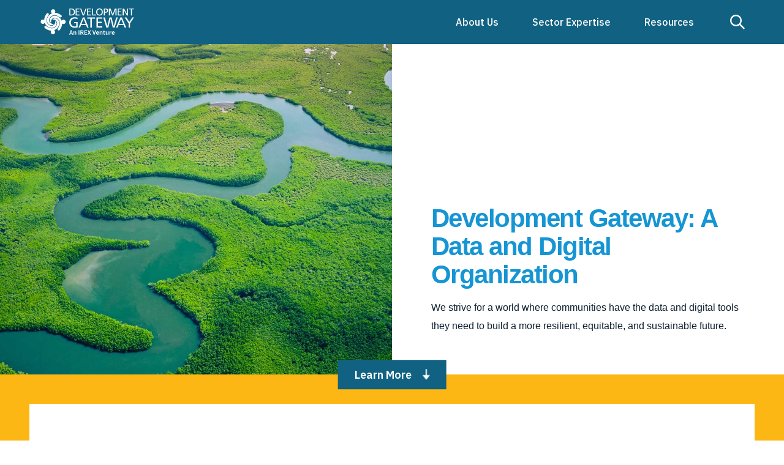

--- FILE ---
content_type: text/html; charset=UTF-8
request_url: https://developmentgateway.org/?intcmp=800
body_size: 15537
content:
<!DOCTYPE html>
<html xmlns="http://www.w3.org/1999/xhtml" xmlns:og="http://ogp.me/ns#" xmlns:fb="http://www.facebook.com/2008/fbml" itemscope itemtype="http://schema.org/WebPage">

<head>
	
	<meta charset="UTF-8">
	<meta name="viewport" content="width=device-width, initial-scale=1.0, maximum-scale=1.0, user-scalable=0, minimal-ui" />
    <meta http-equiv="Content-Type" content="text/html; charset=utf-8" />
    <meta http-equiv="X-UA-Compatible" content="IE=edge,chrome=1">
    <meta http-equiv="cleartype" content="on">
    <meta name="msapplication-tap-highlight" content="no" />
	<meta name="google-site-verification" content="RGY-KKnN-L49yCYNZUTJ7o4DPG9ZCJv8RI0d7L1MPGg" />

    <link rel="icon" href="https://developmentgateway.org/wp-content/themes/devgateway/images/favicon.png">
    <link rel="icon" href="https://developmentgateway.org/wp-content/themes/devgateway/images/favicon.png" sizes="32x32" type="image/png">
	
    <meta name='robots' content='index, follow, max-image-preview:large, max-snippet:-1, max-video-preview:-1' />
	<style>img:is([sizes="auto" i], [sizes^="auto," i]) { contain-intrinsic-size: 3000px 1500px }</style>
	
	<!-- This site is optimized with the Yoast SEO plugin v25.0 - https://yoast.com/wordpress/plugins/seo/ -->
	<title>Development Gateway: An IREX Venture &#8211; Data and digital solutions for international development.</title>
	<meta name="description" content="We create tools and design processes that help collect, analyze, visualize, and use data to support more effective, open, and engaging institutions." />
	<link rel="canonical" href="https://developmentgateway.org/" />
	<meta property="og:locale" content="en_US" />
	<meta property="og:type" content="website" />
	<meta property="og:title" content="Development Gateway: An IREX Venture &#8211; Data and digital solutions for international development." />
	<meta property="og:description" content="We create tools and design processes that help collect, analyze, visualize, and use data to support more effective, open, and engaging institutions." />
	<meta property="og:url" content="https://developmentgateway.org/" />
	<meta property="og:site_name" content="Development Gateway: An IREX Venture" />
	<meta property="article:publisher" content="https://www.facebook.com/Development-Gateway-104900753640/" />
	<meta property="article:modified_time" content="2025-09-02T17:44:45+00:00" />
	<meta property="og:image" content="https://developmentgateway.org/wp-content/uploads/2025/04/DG-Home-Page-02-e1756835075408.jpg" />
	<meta property="og:image:width" content="1738" />
	<meta property="og:image:height" content="947" />
	<meta property="og:image:type" content="image/jpeg" />
	<meta name="twitter:card" content="summary_large_image" />
	<meta name="twitter:site" content="@dgateway" />
	<script type="application/ld+json" class="yoast-schema-graph">{"@context":"https://schema.org","@graph":[{"@type":"WebPage","@id":"https://developmentgateway.org/","url":"https://developmentgateway.org/","name":"Development Gateway: An IREX Venture &#8211; Data and digital solutions for international development.","isPartOf":{"@id":"https://developmentgateway.org/#website"},"primaryImageOfPage":{"@id":"https://developmentgateway.org/#primaryimage"},"image":{"@id":"https://developmentgateway.org/#primaryimage"},"thumbnailUrl":"https://developmentgateway.org/wp-content/uploads/2025/04/DG-Home-Page-02-e1756835075408.jpg","datePublished":"2020-07-29T14:05:54+00:00","dateModified":"2025-09-02T17:44:45+00:00","description":"We create tools and design processes that help collect, analyze, visualize, and use data to support more effective, open, and engaging institutions.","breadcrumb":{"@id":"https://developmentgateway.org/#breadcrumb"},"inLanguage":"en-US","potentialAction":[{"@type":"ReadAction","target":["https://developmentgateway.org/"]}]},{"@type":"ImageObject","inLanguage":"en-US","@id":"https://developmentgateway.org/#primaryimage","url":"https://developmentgateway.org/wp-content/uploads/2025/04/DG-Home-Page-02-e1756835075408.jpg","contentUrl":"https://developmentgateway.org/wp-content/uploads/2025/04/DG-Home-Page-02-e1756835075408.jpg","width":1738,"height":947,"caption":"Aerial view of mangrove forest"},{"@type":"BreadcrumbList","@id":"https://developmentgateway.org/#breadcrumb","itemListElement":[{"@type":"ListItem","position":1,"name":"Home"}]},{"@type":"WebSite","@id":"https://developmentgateway.org/#website","url":"https://developmentgateway.org/","name":"Development Gateway","description":"Data and digital solutions for international development.","potentialAction":[{"@type":"SearchAction","target":{"@type":"EntryPoint","urlTemplate":"https://developmentgateway.org/?s={search_term_string}"},"query-input":{"@type":"PropertyValueSpecification","valueRequired":true,"valueName":"search_term_string"}}],"inLanguage":"en-US"}]}</script>
	<!-- / Yoast SEO plugin. -->


<link rel='dns-prefetch' href='//cdn.usefathom.com' />
<link rel='dns-prefetch' href='//ajax.googleapis.com' />
<link rel='dns-prefetch' href='//cdn.polyfill.io' />
<link rel='stylesheet' id='wp-block-library-css' href='https://developmentgateway.org/wp-includes/css/dist/block-library/style.min.css?ver=6.8.3' type='text/css' media='all' />
<style id='classic-theme-styles-inline-css' type='text/css'>
/*! This file is auto-generated */
.wp-block-button__link{color:#fff;background-color:#32373c;border-radius:9999px;box-shadow:none;text-decoration:none;padding:calc(.667em + 2px) calc(1.333em + 2px);font-size:1.125em}.wp-block-file__button{background:#32373c;color:#fff;text-decoration:none}
</style>
<style id='safe-svg-svg-icon-style-inline-css' type='text/css'>
.safe-svg-cover{text-align:center}.safe-svg-cover .safe-svg-inside{display:inline-block;max-width:100%}.safe-svg-cover svg{height:100%;max-height:100%;max-width:100%;width:100%}

</style>
<style id='global-styles-inline-css' type='text/css'>
:root{--wp--preset--aspect-ratio--square: 1;--wp--preset--aspect-ratio--4-3: 4/3;--wp--preset--aspect-ratio--3-4: 3/4;--wp--preset--aspect-ratio--3-2: 3/2;--wp--preset--aspect-ratio--2-3: 2/3;--wp--preset--aspect-ratio--16-9: 16/9;--wp--preset--aspect-ratio--9-16: 9/16;--wp--preset--color--black: #000000;--wp--preset--color--cyan-bluish-gray: #abb8c3;--wp--preset--color--white: #ffffff;--wp--preset--color--pale-pink: #f78da7;--wp--preset--color--vivid-red: #cf2e2e;--wp--preset--color--luminous-vivid-orange: #ff6900;--wp--preset--color--luminous-vivid-amber: #fcb900;--wp--preset--color--light-green-cyan: #7bdcb5;--wp--preset--color--vivid-green-cyan: #00d084;--wp--preset--color--pale-cyan-blue: #8ed1fc;--wp--preset--color--vivid-cyan-blue: #0693e3;--wp--preset--color--vivid-purple: #9b51e0;--wp--preset--gradient--vivid-cyan-blue-to-vivid-purple: linear-gradient(135deg,rgba(6,147,227,1) 0%,rgb(155,81,224) 100%);--wp--preset--gradient--light-green-cyan-to-vivid-green-cyan: linear-gradient(135deg,rgb(122,220,180) 0%,rgb(0,208,130) 100%);--wp--preset--gradient--luminous-vivid-amber-to-luminous-vivid-orange: linear-gradient(135deg,rgba(252,185,0,1) 0%,rgba(255,105,0,1) 100%);--wp--preset--gradient--luminous-vivid-orange-to-vivid-red: linear-gradient(135deg,rgba(255,105,0,1) 0%,rgb(207,46,46) 100%);--wp--preset--gradient--very-light-gray-to-cyan-bluish-gray: linear-gradient(135deg,rgb(238,238,238) 0%,rgb(169,184,195) 100%);--wp--preset--gradient--cool-to-warm-spectrum: linear-gradient(135deg,rgb(74,234,220) 0%,rgb(151,120,209) 20%,rgb(207,42,186) 40%,rgb(238,44,130) 60%,rgb(251,105,98) 80%,rgb(254,248,76) 100%);--wp--preset--gradient--blush-light-purple: linear-gradient(135deg,rgb(255,206,236) 0%,rgb(152,150,240) 100%);--wp--preset--gradient--blush-bordeaux: linear-gradient(135deg,rgb(254,205,165) 0%,rgb(254,45,45) 50%,rgb(107,0,62) 100%);--wp--preset--gradient--luminous-dusk: linear-gradient(135deg,rgb(255,203,112) 0%,rgb(199,81,192) 50%,rgb(65,88,208) 100%);--wp--preset--gradient--pale-ocean: linear-gradient(135deg,rgb(255,245,203) 0%,rgb(182,227,212) 50%,rgb(51,167,181) 100%);--wp--preset--gradient--electric-grass: linear-gradient(135deg,rgb(202,248,128) 0%,rgb(113,206,126) 100%);--wp--preset--gradient--midnight: linear-gradient(135deg,rgb(2,3,129) 0%,rgb(40,116,252) 100%);--wp--preset--font-size--small: 13px;--wp--preset--font-size--medium: 20px;--wp--preset--font-size--large: 36px;--wp--preset--font-size--x-large: 42px;--wp--preset--spacing--20: 0.44rem;--wp--preset--spacing--30: 0.67rem;--wp--preset--spacing--40: 1rem;--wp--preset--spacing--50: 1.5rem;--wp--preset--spacing--60: 2.25rem;--wp--preset--spacing--70: 3.38rem;--wp--preset--spacing--80: 5.06rem;--wp--preset--shadow--natural: 6px 6px 9px rgba(0, 0, 0, 0.2);--wp--preset--shadow--deep: 12px 12px 50px rgba(0, 0, 0, 0.4);--wp--preset--shadow--sharp: 6px 6px 0px rgba(0, 0, 0, 0.2);--wp--preset--shadow--outlined: 6px 6px 0px -3px rgba(255, 255, 255, 1), 6px 6px rgba(0, 0, 0, 1);--wp--preset--shadow--crisp: 6px 6px 0px rgba(0, 0, 0, 1);}:where(.is-layout-flex){gap: 0.5em;}:where(.is-layout-grid){gap: 0.5em;}body .is-layout-flex{display: flex;}.is-layout-flex{flex-wrap: wrap;align-items: center;}.is-layout-flex > :is(*, div){margin: 0;}body .is-layout-grid{display: grid;}.is-layout-grid > :is(*, div){margin: 0;}:where(.wp-block-columns.is-layout-flex){gap: 2em;}:where(.wp-block-columns.is-layout-grid){gap: 2em;}:where(.wp-block-post-template.is-layout-flex){gap: 1.25em;}:where(.wp-block-post-template.is-layout-grid){gap: 1.25em;}.has-black-color{color: var(--wp--preset--color--black) !important;}.has-cyan-bluish-gray-color{color: var(--wp--preset--color--cyan-bluish-gray) !important;}.has-white-color{color: var(--wp--preset--color--white) !important;}.has-pale-pink-color{color: var(--wp--preset--color--pale-pink) !important;}.has-vivid-red-color{color: var(--wp--preset--color--vivid-red) !important;}.has-luminous-vivid-orange-color{color: var(--wp--preset--color--luminous-vivid-orange) !important;}.has-luminous-vivid-amber-color{color: var(--wp--preset--color--luminous-vivid-amber) !important;}.has-light-green-cyan-color{color: var(--wp--preset--color--light-green-cyan) !important;}.has-vivid-green-cyan-color{color: var(--wp--preset--color--vivid-green-cyan) !important;}.has-pale-cyan-blue-color{color: var(--wp--preset--color--pale-cyan-blue) !important;}.has-vivid-cyan-blue-color{color: var(--wp--preset--color--vivid-cyan-blue) !important;}.has-vivid-purple-color{color: var(--wp--preset--color--vivid-purple) !important;}.has-black-background-color{background-color: var(--wp--preset--color--black) !important;}.has-cyan-bluish-gray-background-color{background-color: var(--wp--preset--color--cyan-bluish-gray) !important;}.has-white-background-color{background-color: var(--wp--preset--color--white) !important;}.has-pale-pink-background-color{background-color: var(--wp--preset--color--pale-pink) !important;}.has-vivid-red-background-color{background-color: var(--wp--preset--color--vivid-red) !important;}.has-luminous-vivid-orange-background-color{background-color: var(--wp--preset--color--luminous-vivid-orange) !important;}.has-luminous-vivid-amber-background-color{background-color: var(--wp--preset--color--luminous-vivid-amber) !important;}.has-light-green-cyan-background-color{background-color: var(--wp--preset--color--light-green-cyan) !important;}.has-vivid-green-cyan-background-color{background-color: var(--wp--preset--color--vivid-green-cyan) !important;}.has-pale-cyan-blue-background-color{background-color: var(--wp--preset--color--pale-cyan-blue) !important;}.has-vivid-cyan-blue-background-color{background-color: var(--wp--preset--color--vivid-cyan-blue) !important;}.has-vivid-purple-background-color{background-color: var(--wp--preset--color--vivid-purple) !important;}.has-black-border-color{border-color: var(--wp--preset--color--black) !important;}.has-cyan-bluish-gray-border-color{border-color: var(--wp--preset--color--cyan-bluish-gray) !important;}.has-white-border-color{border-color: var(--wp--preset--color--white) !important;}.has-pale-pink-border-color{border-color: var(--wp--preset--color--pale-pink) !important;}.has-vivid-red-border-color{border-color: var(--wp--preset--color--vivid-red) !important;}.has-luminous-vivid-orange-border-color{border-color: var(--wp--preset--color--luminous-vivid-orange) !important;}.has-luminous-vivid-amber-border-color{border-color: var(--wp--preset--color--luminous-vivid-amber) !important;}.has-light-green-cyan-border-color{border-color: var(--wp--preset--color--light-green-cyan) !important;}.has-vivid-green-cyan-border-color{border-color: var(--wp--preset--color--vivid-green-cyan) !important;}.has-pale-cyan-blue-border-color{border-color: var(--wp--preset--color--pale-cyan-blue) !important;}.has-vivid-cyan-blue-border-color{border-color: var(--wp--preset--color--vivid-cyan-blue) !important;}.has-vivid-purple-border-color{border-color: var(--wp--preset--color--vivid-purple) !important;}.has-vivid-cyan-blue-to-vivid-purple-gradient-background{background: var(--wp--preset--gradient--vivid-cyan-blue-to-vivid-purple) !important;}.has-light-green-cyan-to-vivid-green-cyan-gradient-background{background: var(--wp--preset--gradient--light-green-cyan-to-vivid-green-cyan) !important;}.has-luminous-vivid-amber-to-luminous-vivid-orange-gradient-background{background: var(--wp--preset--gradient--luminous-vivid-amber-to-luminous-vivid-orange) !important;}.has-luminous-vivid-orange-to-vivid-red-gradient-background{background: var(--wp--preset--gradient--luminous-vivid-orange-to-vivid-red) !important;}.has-very-light-gray-to-cyan-bluish-gray-gradient-background{background: var(--wp--preset--gradient--very-light-gray-to-cyan-bluish-gray) !important;}.has-cool-to-warm-spectrum-gradient-background{background: var(--wp--preset--gradient--cool-to-warm-spectrum) !important;}.has-blush-light-purple-gradient-background{background: var(--wp--preset--gradient--blush-light-purple) !important;}.has-blush-bordeaux-gradient-background{background: var(--wp--preset--gradient--blush-bordeaux) !important;}.has-luminous-dusk-gradient-background{background: var(--wp--preset--gradient--luminous-dusk) !important;}.has-pale-ocean-gradient-background{background: var(--wp--preset--gradient--pale-ocean) !important;}.has-electric-grass-gradient-background{background: var(--wp--preset--gradient--electric-grass) !important;}.has-midnight-gradient-background{background: var(--wp--preset--gradient--midnight) !important;}.has-small-font-size{font-size: var(--wp--preset--font-size--small) !important;}.has-medium-font-size{font-size: var(--wp--preset--font-size--medium) !important;}.has-large-font-size{font-size: var(--wp--preset--font-size--large) !important;}.has-x-large-font-size{font-size: var(--wp--preset--font-size--x-large) !important;}
:where(.wp-block-post-template.is-layout-flex){gap: 1.25em;}:where(.wp-block-post-template.is-layout-grid){gap: 1.25em;}
:where(.wp-block-columns.is-layout-flex){gap: 2em;}:where(.wp-block-columns.is-layout-grid){gap: 2em;}
:root :where(.wp-block-pullquote){font-size: 1.5em;line-height: 1.6;}
</style>
<link rel='stylesheet' id='megamenu-css' href='https://developmentgateway.org/wp-content/uploads/maxmegamenu/style.css?ver=38ce56' type='text/css' media='all' />
<link rel='stylesheet' id='dashicons-css' href='https://developmentgateway.org/wp-includes/css/dashicons.min.css?ver=6.8.3' type='text/css' media='all' />
<link rel='stylesheet' id='style-css' href='https://developmentgateway.org/wp-content/themes/devgateway/css/style.css' type='text/css' media='all' />
<script type="text/javascript" src="https://cdn.usefathom.com/script.js" id="fathom-snippet-js" defer="defer" data-wp-strategy="defer" data-site="HMVLLTFK"   data-no-minify></script>
<script type="text/javascript" src="https://ajax.googleapis.com/ajax/libs/jquery/3.2.1/jquery.min.js" id="jquery-js"></script>
<script type="text/javascript" src="https://cdn.polyfill.io/v2/polyfill.min.js" id="polyfill-js"></script>
<script type="text/javascript" src="https://developmentgateway.org/wp-content/themes/devgateway/js/header.js" id="header-js"></script>
<link rel="https://api.w.org/" href="https://developmentgateway.org/wp-json/" /><link rel="alternate" title="JSON" type="application/json" href="https://developmentgateway.org/wp-json/wp/v2/pages/106" /><link rel="EditURI" type="application/rsd+xml" title="RSD" href="https://developmentgateway.org/xmlrpc.php?rsd" />
<meta name="generator" content="WordPress 6.8.3" />
<meta name="generator" content="Seriously Simple Podcasting 3.10.1" />
<link rel='shortlink' href='https://developmentgateway.org/' />

<link rel="alternate" type="application/rss+xml" title="Podcast RSS feed" href="https://developmentgateway.org/feed/podcast" />

		<style type="text/css" id="wp-custom-css">
			.nav__container {
		//background-color: #208db8 !important;
}

.image-container {
    display: flex;
    justify-content: center;
    gap: 20px;
    flex-wrap: wrap;
}
.figure-item {
    text-align: center;
    max-width: 30%;
}
.figure__image img {
    max-width: 100%;
    height: auto;
}

@import url('https://fonts.googleapis.com/css2?family=Libre+Franklin:ital,wght@0,100..900;1,100..900&family=Lato:ital,wght@0,100..900;1,100..900&display=swap');

h1, h2, h3, h4, h5, h6 {
  font-family: 'Libre Franklin', Arial, sans-serif !important;
  font-feature-settings: normal !important;
	-webkit-font-feature-settings: normal !important;
}

h1 {
	font-size:2.6em !important;
}

h2 {
	font-size:2.2em !important;
}

h3 {
	font-size:1.8em !important;
}

p,
span {
  font-family: 'Libre Franklin', Arial, sans-serif !important;
  font-feature-settings: normal !important;
-webkit-font-feature-settings: normal !important;
}

li b {
	font-family: 'Libre Franklin', Arial, sans-serif !important;
}

.text--navy a {
	color: #0066cc !important;
}

.toolkit-thumbnail {
	width: 45em !important;
	margin-left: auto !important;
  margin-right: auto !important;
	padding-right: 60% !important;
	margin-bottom: -3em !important;
}

.generic-thumbnail {
	width: 45em !important;
	margin-left: auto !important;
  margin-right: auto !important;
	padding-right: 30% !important;
}

.hero--home {
	.flex--end {
		justify-content: center;
	}
}

@media (min-width: 1025px) {
	.hero--home {
		min-height: calc(90vh - var(--nav) -     2.25em);
	}
}

@media only screen and (min-width: 1000px) and (max-width: 1024px) {
  .hero--home {
    min-height: auto;
  }
}

#BrzyHr_app iframe {
	transform: scale(1.05) !important;
  filter: brightness(0.8) !important;
	width: 110% !important;
}

table {
	td {
		padding: 20px;
	}
	thead {
    background-color: #c55911;
		td {
    	background: #c55911;
			color: white;
			padding: 12px;
			b {
				color: white;
			}
		}
	}
	th {
    background-color: #c55911;
    color: white;
    padding: 12px;
	}
}

figure[id="post-10745 media-10745"] { 
  margin-top: 0 !important;
}


.wp-video {
	.mejs-inner {
		position: unset !important;
	}
	.mejs-layers {
		position: unset !important;
	}
}

ul {
	font-family: 'Libre Franklin', Arial, sans-serif !important;
	li {
		margin-bottom: 16px;
		margin-left: 20px;
		line-height: 30px;
	}
}

.p--small p {
	font-size: 1em;
}

.width--30.mobile-width--100.flex--shrink--0.padding--horizontal--75.padding--vertical--100.mobile-padding--vertical--75.bkg--gray.order--2.mobile-order--1 .padding--top--75:nth-of-type(3) {
  display: none;
}

		</style>
		<style type="text/css">/** Mega Menu CSS: fs **/</style>

    <script>
    	var isMobile = navigator.userAgent.match( /mobile/i );
		if ( isMobile ) { document.getElementsByTagName( 'html' )[0].classList.add( 'mobile' ); } else if ( !isMobile ) { document.getElementsByTagName( 'html' )[0].classList.add( 'desktop' ); };
    </script>
</head>

<body>


<main>
	<nav class="nav z--10">
	<div class="nav__container height--100 flex--row flex--between flex--align-stretch padding--left--100 padding--right--75 portrait-padding--right--100 bkg--blue z--10 mobile-padding--horizontal--75">
		<a href="https://developmentgateway.org" class="nav__logo fill--white">
			
<svg version="1.1" id="Layer_1" xmlns="http://www.w3.org/2000/svg" xmlns:xlink="http://www.w3.org/1999/xlink" x="0px" y="0px"
	 viewBox="0 0 1129 344.8" style="enable-background:new 0 0 1129 344.8;" xml:space="preserve">
<title>Development Gateway: An IREX Venture</title>
<style type="text/css">
	.st0{fill:#ffffff;}
</style>
<g id="logo">
	<g>
		<path class="st0" d="M183.3,64.1c3.5-4.4,5.6-9.9,5.6-16c0-14.1-11.5-25.6-25.6-25.6S137.7,34,137.7,48.1c0,9.3,5,17.4,12.4,21.9
			l0,0c-58.3,22.1-83,100.6-29.8,135.3c30.8,12.8,47.7-2.9,55.2-12.8c-6.4,2.9-10.5,2.9-17.4,1.7c-88.4-14.5-24.6-155.5,80.8-80.8
			c9.3,5.9,15.6,7.3,21.9,1s4.7-16.2-1.8-21.5C232,72.6,206.2,64.3,183.3,64.1z"/>
		<path class="st0" d="M269.4,189.9c4.4,3.5,9.9,5.6,16,5.6c14.1,0,25.6-11.5,25.6-25.6s-11.5-25.6-25.6-25.6
			c-9.3,0-17.4,5-21.9,12.4l0,0c-22.1-58.3-100.6-83-135.3-29.8c-12.8,30.8,2.9,47.7,12.8,55.2c-2.9-6.4-2.9-10.5-1.7-17.4
			c14.5-88.4,155.5-24.6,80.8,80.8c-5.9,9.2-7.3,15.6-1,21.9c6.3,6.3,16.2,4.7,21.5-1.8C260.9,238.7,269.2,212.9,269.4,189.9z"/>
		<path class="st0" d="M141.4,274c-3.6,4.3-5.9,9.8-6,15.8c-0.4,14.1,10.8,25.9,24.9,26.2c14.1,0.4,25.9-10.8,26.2-24.9
			c0.2-9.3-4.5-17.5-11.8-22.2l0,0c58.9-20.6,85.6-98.4,33.3-134.5c-30.5-13.6-47.7,1.7-55.6,11.3c6.5-2.7,10.5-2.6,17.5-1.3
			c88,16.8,20.6,156.1-82.9,78.7c-9.1-6.1-15.4-7.7-21.9-1.6c-6.5,6.2-5.1,16.1,1.2,21.5C92.9,264.2,118.5,273.2,141.4,274z"/>
		<path class="st0" d="M58.6,149.1c-4.4-3.5-9.9-5.6-16-5.6C28.5,143.5,17,155,17,169.1s11.5,25.6,25.6,25.6c9.3,0,17.4-5,21.9-12.4
			l0,0c22.2,58.3,100.6,83,135.3,29.8c12.8-30.8-2.9-47.7-12.8-55.2c2.9,6.4,2.9,10.5,1.7,17.4c-14.5,88.4-155.5,24.7-80.9-80.8
			c5.9-9.3,7.3-15.6,1-21.9s-16.2-4.7-21.5,1.8C67.1,100.4,58.7,126.2,58.6,149.1z"/>
	</g>
	<g>
		<path class="st0" d="M353.3,13.9h23.9c24,0,43.2,14.9,43.2,39.8c0,27.2-16.5,41.2-43.2,41.2h-23.9V13.9z M364.9,84.7h12.2
			c20,0,31-9.6,31-30.5c0-18.9-12.9-30.1-29.6-30.1h-13.6V84.7z"/>
		<polygon class="st0" points="427.8,13.9 473.2,13.9 473.2,24.1 439.4,24.1 439.4,47.8 470.1,47.8 470.1,58 439.4,58 439.4,84.7
			473.2,84.7 473.2,94.9 427.8,94.9 		"/>
		<polygon class="st0" points="525.2,94.9 510.7,94.9 480.2,13.9 493.2,13.9 518.2,84.7 518.4,84.7 544,13.9 556.2,13.9 		"/>
		<polygon class="st0" points="563,13.9 608.4,13.9 608.4,24.1 574.6,24.1 574.6,47.8 605.4,47.8 605.4,58 574.6,58 574.6,84.7
			608.4,84.7 608.4,94.9 563,94.9 		"/>
		<polygon class="st0" points="621.4,13.9 633,13.9 633,84.7 666.9,84.7 666.9,94.9 621.4,94.9 		"/>
		<path class="st0" d="M707.9,12.5c24.6,0,39,17.9,39,41.9c0,24.6-14.3,41.9-39,41.9s-39-17.3-39-41.9
			C668.9,30.4,683.3,12.5,707.9,12.5z M707.9,86.1c18.7,0,26.7-15.6,26.7-31.7c0-16.5-8.8-31.8-26.7-31.7
			c-17.9-0.1-26.7,15.2-26.7,31.7C681.2,70.5,689.2,86.1,707.9,86.1z"/>
		<path class="st0" d="M757.9,13.9h21.2c16.6,0,30.4,5.8,30.4,24.3c0,18-14.1,24.4-28.7,24.4h-11.4V95h-11.6L757.9,13.9L757.9,13.9z
			 M769.5,52.3H781c7.2,0,16.3-3.6,16.3-14.3c0-10.2-10.7-13.9-17.9-13.9h-9.9L769.5,52.3L769.5,52.3z"/>
		<polygon class="st0" points="818.8,13.9 838,13.9 863.4,81.2 888.4,13.9 907.5,13.9 907.5,94.9 895.9,94.9 895.9,24.8 895.7,24.8
			868.8,94.9 857.5,94.9 830.7,24.8 830.4,24.8 830.4,94.9 818.8,94.9 		"/>
		<polygon class="st0" points="921.7,13.9 967.1,13.9 967.1,24.1 933.3,24.1 933.3,47.8 964.1,47.8 964.1,58 933.3,58 933.3,84.7
			967.1,84.7 967.1,94.9 921.7,94.9 		"/>
		<polygon class="st0" points="980.1,13.9 995.9,13.9 1031.6,79.1 1031.9,79.1 1031.9,13.9 1043.5,13.9 1043.5,94.9 1028.6,94.9
			991.9,28.3 991.7,28.3 991.7,94.9 980.1,94.9 		"/>
		<polygon class="st0" points="1076.9,24.1 1051.7,24.1 1051.7,13.9 1113.7,13.9 1113.7,24.1 1088.5,24.1 1088.5,94.9 1076.9,94.9
					"/>
		<path class="st0" d="M449.3,139.5c-8.4-5.5-17.4-8.2-32.8-8.2c-27.5,0-45.7,20-45.7,46.6c0,28,20.1,46.6,44.9,46.6
			c11.8,0,14.8-1.2,19.1-2v-36.2h-25.1v-14h42.1v61.9c-6.5,2.2-17.7,5.3-36.3,5.3c-37.7,0-62.8-24.2-62.8-62.1
			c0-36.7,26.6-61.1,62.9-61.1c17.4,0,25.1,2.6,35,6L449.3,139.5z"/>
		<path class="st0" d="M512.3,118.3h17.9l50.3,119.1H562l-12.1-30h-58.3l-12.1,30h-17.9L512.3,118.3z M520.7,134.4l-23.7,59h47.4
			L520.7,134.4z"/>
		<polygon class="st0" points="601.2,133.3 564.2,133.3 564.2,118.3 655.3,118.3 655.3,133.3 618.3,133.3 618.3,237.4 601.2,237.4
					"/>
		<polygon class="st0" points="673.2,118.3 739.9,118.3 739.9,133.3 690.2,133.3 690.2,168.1 735.4,168.1 735.4,183.2 690.2,183.2
			690.2,222.4 739.9,222.4 739.9,237.4 673.2,237.4 		"/>
		<polygon class="st0" points="752.3,118.3 771,118.3 799.5,220.3 799.9,220.3 825.3,118.3 849.5,118.3 875.3,220.3 875.6,220.3
			904.1,118.3 922.2,118.3 885.5,237.4 863.5,237.4 837.6,133.3 837.2,133.3 811.1,237.4 788.3,237.4 		"/>
		<path class="st0" d="M953.2,118.3h17.9l50.3,119.1h-18.6l-12.1-30h-58.4l-12.1,30h-17.9L953.2,118.3z M961.5,134.4l-23.7,59h47.4
			L961.5,134.4z"/>
		<polygon class="st0" points="1049.7,187.6 1003.1,118.3 1023.1,118.3 1058.5,171.7 1093.2,118.3 1113.1,118.3 1066.7,187.6
			1066.7,237.4 1049.7,237.4 		"/>
	</g>
	<g>
		<path class="st0" d="M369.2,269.8h10.9l16.5,51h-9.8l-3.9-13.6H366l-3.9,13.6h-9.4L369.2,269.8z M368.1,299.9h12.8l-1.7-6.1
			c-1.6-5.4-3.1-11.2-4.6-16.8h-0.3c-1.3,5.6-2.8,11.4-4.4,16.8L368.1,299.9z"/>
		<path class="st0" d="M402.1,282.4h7.6l0.7,5.1h0.2c3.4-3.3,7.3-6.1,12.6-6.1c8.3,0,11.9,5.6,11.9,15.3v24h-9.2v-22.9
			c0-6.2-1.8-8.5-5.9-8.5c-3.4,0-5.5,1.6-8.6,4.7v26.7h-9.3L402.1,282.4L402.1,282.4z"/>
		<path class="st0" d="M462.3,269.8h9.3v51h-9.3V269.8z"/>
		<path class="st0" d="M484.4,269.8h17.2c10.7,0,18.9,3.7,18.9,15.2c0,7.7-4,12.5-10.1,14.6l12.1,21.2h-10.4L501.3,301h-7.6v19.8
			h-9.3V269.8z M500.7,293.6c6.9,0,10.7-2.9,10.7-8.6c0-5.8-3.7-7.8-10.7-7.8h-7v16.4H500.7z"/>
		<path class="st0" d="M530.8,269.8h30.8v7.8H540v12.8h18.3v7.8H540V313h22.3v7.8h-31.6L530.8,269.8L530.8,269.8z"/>
		<path class="st0" d="M581.8,294.5l-13.5-24.7h10.3l5.5,11.2c1.2,2.3,2.3,4.8,3.8,7.9h0.3c1.2-3.1,2.3-5.5,3.4-7.9l5.2-11.2h9.9
			L593.2,295l14.4,25.8h-10.3l-6.1-11.9c-1.3-2.7-2.6-5.2-4.1-8.3h-0.3c-1.3,3.1-2.6,5.7-3.8,8.3l-5.9,11.9h-9.8L581.8,294.5z"/>
		<path class="st0" d="M624,269.8h9.8l6.8,25.5c1.6,5.8,2.7,10.8,4.4,16.5h0.3c1.7-5.8,2.8-10.8,4.4-16.5l7.3-25.5h9.5l-16.1,51h-11
			L624,269.8z"/>
		<path class="st0" d="M668,301.6c0-12.5,8.7-20.1,17.7-20.1c10.4,0,16,7.5,16,18.3c0,1.9-0.2,3.3-0.5,4.7H677
			c0.9,6.4,5,10.1,11.1,10.1c3.3,0,6.2-0.9,8.9-2.7l3.1,5.8c-3.6,2.7-8.3,4.1-13.3,4.1C676.3,321.7,668,314.4,668,301.6z
			 M693.6,297.5c0-5.6-2.7-8.9-7.6-8.9c-4.4,0-8.1,3.1-8.9,8.9H693.6z"/>
		<path class="st0" d="M710.1,282.4h7.6l0.7,5.1h0.2c3.4-3.3,7.3-6.1,12.6-6.1c8.3,0,11.9,5.6,11.9,15.3v24h-9.2v-22.9
			c0-6.2-1.8-8.5-5.9-8.5c-3.4,0-5.5,1.6-8.6,4.7v26.7h-9.3V282.4z"/>
		<path class="st0" d="M755.3,307.8v-18h-5.5v-6.9l5.9-0.5l1.1-11.9h7.6v11.9h9.7v7.3h-9.7v18c0,4.4,1.8,6.6,5.4,6.6
			c1.3,0,2.7-0.2,4-0.8l1.6,6.5c-2,0.9-4.8,1.6-8,1.6C758.6,321.7,755.3,316.1,755.3,307.8z"/>
		<path class="st0" d="M781.8,306.4v-24h9.2v22.9c0,6.2,1.8,8.6,5.8,8.6c3.4,0,5.5-1.6,8.3-5.2v-26.2h9.2v38.4h-7.6l-0.7-5.6h-0.2
			c-3.4,4-7,6.6-12.3,6.6C785.4,321.7,781.8,316.1,781.8,306.4z"/>
		<path class="st0" d="M825.7,282.4h7.6l0.7,6.9h0.2c2.8-5,6.9-7.8,10.9-7.8c2,0,3.2,0.3,4.4,0.8l-1.9,7.9c-1.2-0.3-2.1-0.5-3.7-0.5
			c-3,0-6.7,2-9,7.9v23.2h-9.3L825.7,282.4L825.7,282.4z"/>
		<path class="st0" d="M851.8,301.6c0-12.5,8.7-20.1,17.7-20.1c10.4,0,16,7.5,16,18.3c0,1.9-0.2,3.3-0.5,4.7h-24.2
			c0.9,6.4,5,10.1,11.1,10.1c3.3,0,6.2-0.9,8.9-2.7l3.1,5.8c-3.6,2.7-8.3,4.1-13.3,4.1C860,321.7,851.8,314.4,851.8,301.6z
			 M877.4,297.5c0-5.6-2.7-8.9-7.6-8.9c-4.4,0-8.1,3.1-8.9,8.9H877.4z"/>
	</g>
</g>
<g id="Layer_3" class="st1">
	<g id="Layer_2_00000065769428091032708400000012889838854090632605_" class="st2">
		<rect x="597.1" y="-601.2" class="st3" width="22.2" height="22.2"/>
		<rect x="597.1" y="-573.9" class="st4" width="22.2" height="22.2"/>
		<rect x="597.1" y="-546.3" class="st5" width="22.2" height="22.2"/>
		<rect x="597.1" y="-517.8" class="st6" width="22.2" height="22.2"/>
	</g>
	<g class="st2">
		<path d="M626.6-592.1c0.4-0.1,0.9-0.1,1.6-0.1c0.8,0,1.5,0.2,1.8,0.5c0.4,0.3,0.6,0.8,0.6,1.4c0,0.6-0.2,1.1-0.5,1.4
			c-0.4,0.5-1.2,0.7-2,0.7c-0.3,0-0.5,0-0.7-0.1v2.6h-0.8L626.6-592.1L626.6-592.1z M627.4-588.9c0.2,0,0.4,0.1,0.7,0.1
			c1,0,1.6-0.5,1.6-1.4s-0.6-1.3-1.6-1.3c-0.4,0-0.7,0-0.8,0.1L627.4-588.9L627.4-588.9z"/>
		<path d="M634.8-586.7c0,0.4,0,0.8,0.1,1.1h-0.8l-0.1-0.6l0,0c-0.3,0.4-0.8,0.7-1.4,0.7c-1,0-1.4-0.7-1.4-1.4c0-1.1,1-1.8,2.8-1.8
			v-0.1c0-0.4-0.1-1.1-1.1-1.1c-0.4,0-0.9,0.1-1.2,0.4l-0.2-0.6c0.4-0.2,1-0.4,1.6-0.4c1.5,0,1.8,1,1.8,1.9L634.8-586.7L634.8-586.7
			z M634-588c-0.9,0-2,0.1-2,1.1c0,0.6,0.4,0.8,0.8,0.8c0.6,0,1-0.4,1.2-0.8c0-0.1,0-0.2,0-0.3V-588z"/>
		<path d="M636.2-589c0-0.5,0-0.9,0-1.3h0.8v0.8l0,0c0.2-0.4,0.8-0.9,1.6-0.9c0.7,0,1.7,0.4,1.7,2v2.8h-0.9v-2.7
			c0-0.8-0.3-1.4-1.1-1.4c-0.6,0-1,0.4-1.2,0.9c0,0.1-0.1,0.3-0.1,0.4v2.8h-0.9v-3.4H636.2z"/>
		<path d="M642.6-591.5v1.1h1.2v0.7h-1.2v2.5c0,0.6,0.2,0.9,0.6,0.9c0.2,0,0.4,0,0.5-0.1v0.7c-0.2,0.1-0.4,0.1-0.8,0.1
			c-0.4,0-0.7-0.1-0.9-0.4c-0.2-0.3-0.3-0.7-0.3-1.2v-2.6H641v-0.7h0.7v-0.9L642.6-591.5z"/>
		<path d="M646.7-585.5c-1.3,0-2.3-0.9-2.3-2.4c0-1.6,1-2.5,2.3-2.5c1.4,0,2.3,1,2.3,2.4C649-586.3,647.8-585.5,646.7-585.5
			L646.7-585.5z M646.7-586.1c0.8,0,1.4-0.8,1.4-1.8c0-0.8-0.4-1.8-1.4-1.8s-1.4,0.9-1.4,1.8C645.3-586.9,645.9-586.1,646.7-586.1
			L646.7-586.1z"/>
		<path d="M650.1-589c0-0.5,0-0.9,0-1.3h0.8v0.8l0,0c0.2-0.4,0.8-0.9,1.6-0.9c0.7,0,1.7,0.4,1.7,2v2.8h-0.9v-2.7
			c0-0.8-0.3-1.4-1.1-1.4c-0.6,0-1,0.4-1.2,0.9c0,0.1-0.1,0.3-0.1,0.4v2.8H650v-3.4H650.1z"/>
		<path d="M656-587.8c0,1.2,0.8,1.6,1.6,1.6c0.6,0,1-0.1,1.3-0.2l0.2,0.6c-0.3,0.1-0.8,0.3-1.6,0.3c-1.4,0-2.3-1-2.3-2.4
			s0.8-2.6,2.2-2.6c1.5,0,1.9,1.4,1.9,2.2c0,0.2,0,0.3,0,0.4L656-587.8z M658.5-588.4c0-0.5-0.2-1.4-1.2-1.4c-0.9,0-1.2,0.8-1.3,1.4
			H658.5z"/>
		<path d="M665.9-591.4c-0.2,0-0.4,0-0.6,0c-1.4,0.2-2.1,1.2-2.2,2.3l0,0c0.3-0.4,0.8-0.7,1.5-0.7c1.1,0,1.9,0.8,1.9,2
			s-0.8,2.2-2.1,2.2s-2.2-1.1-2.2-2.7c0-1.2,0.4-2.2,1.1-2.9c0.5-0.5,1.2-0.8,2-0.9c0.3,0,0.5,0,0.6,0V-591.4z M664.4-586.2
			c0.7,0,1.2-0.6,1.2-1.5s-0.5-1.5-1.3-1.5c-0.5,0-1,0.3-1.2,0.8c0,0.1-0.1,0.2-0.1,0.4C663-586.9,663.5-586.2,664.4-586.2
			L664.4-586.2z"/>
		<path d="M669.9-585.6v-1.7H667v-0.6l2.8-4.1h0.9v4h0.9v0.7h-0.9v1.7L669.9-585.6L669.9-585.6z M669.9-588v-2.1c0-0.3,0-0.7,0-1
			l0,0c-0.2,0.4-0.4,0.6-0.5,0.9l-1.6,2.2l0,0L669.9-588L669.9-588z"/>
		<path d="M676.4-591.9v0.6l-2.8,5.8h-0.9l2.7-5.6l0,0h-3.1v-0.7L676.4-591.9L676.4-591.9z"/>
		<path d="M680.5-592.2v3.9c0,1.5,0.7,2.1,1.5,2.1c1,0,1.6-0.6,1.6-2.1v-3.9h0.9v3.8c0,2-1.1,2.8-2.5,2.8c-1.3,0-2.4-0.8-2.4-2.8
			v-3.9h0.9V-592.2z"/>
	</g>
	<g class="st2">
		<path d="M626.6-566c0.4-0.1,0.9-0.1,1.6-0.1c0.8,0,1.5,0.2,1.8,0.5c0.4,0.3,0.6,0.8,0.6,1.4c0,0.6-0.2,1.1-0.5,1.4
			c-0.4,0.5-1.2,0.7-2,0.7c-0.3,0-0.5,0-0.7-0.1v2.6h-0.8L626.6-566L626.6-566z M627.4-562.9c0.2,0,0.4,0.1,0.7,0.1
			c1,0,1.6-0.5,1.6-1.4s-0.6-1.3-1.6-1.3c-0.4,0-0.7,0-0.8,0.1L627.4-562.9L627.4-562.9z"/>
		<path d="M634.8-560.7c0,0.4,0,0.8,0.1,1.1h-0.8l-0.1-0.6l0,0c-0.3,0.4-0.8,0.7-1.4,0.7c-1,0-1.4-0.7-1.4-1.4c0-1.1,1-1.8,2.8-1.8
			v-0.1c0-0.4-0.1-1.1-1.1-1.1c-0.4,0-0.9,0.1-1.2,0.4l-0.2-0.6c0.4-0.2,1-0.4,1.6-0.4c1.5,0,1.8,1,1.8,1.9L634.8-560.7L634.8-560.7
			z M634-562c-0.9,0-2,0.1-2,1.1c0,0.6,0.4,0.8,0.8,0.8c0.6,0,1-0.4,1.2-0.8c0-0.1,0-0.2,0-0.3V-562z"/>
		<path d="M636.2-563c0-0.5,0-0.9,0-1.3h0.8v0.8l0,0c0.2-0.4,0.8-0.9,1.6-0.9c0.7,0,1.7,0.4,1.7,2v2.8h-0.9v-2.7
			c0-0.8-0.3-1.4-1.1-1.4c-0.6,0-1,0.4-1.2,0.9c0,0.1-0.1,0.3-0.1,0.4v2.9h-0.9v-3.5H636.2z"/>
		<path d="M642.6-565.4v1.1h1.2v0.7h-1.2v2.5c0,0.6,0.2,0.9,0.6,0.9c0.2,0,0.4,0,0.5-0.1v0.7c-0.2,0.1-0.4,0.1-0.8,0.1
			c-0.4,0-0.7-0.1-0.9-0.4c-0.2-0.3-0.3-0.7-0.3-1.2v-2.6H641v-0.7h0.7v-0.9L642.6-565.4z"/>
		<path d="M646.7-559.4c-1.3,0-2.3-0.9-2.3-2.4c0-1.6,1-2.5,2.3-2.5c1.4,0,2.3,1,2.3,2.4C649-560.2,647.8-559.4,646.7-559.4
			L646.7-559.4z M646.7-560.1c0.8,0,1.4-0.8,1.4-1.8c0-0.8-0.4-1.8-1.4-1.8s-1.4,0.9-1.4,1.8C645.3-560.9,645.9-560.1,646.7-560.1
			L646.7-560.1z"/>
		<path d="M650.1-563c0-0.5,0-0.9,0-1.3h0.8v0.8l0,0c0.2-0.4,0.8-0.9,1.6-0.9c0.7,0,1.7,0.4,1.7,2v2.8h-0.9v-2.7
			c0-0.8-0.3-1.4-1.1-1.4c-0.6,0-1,0.4-1.2,0.9c0,0.1-0.1,0.3-0.1,0.4v2.9H650v-3.5H650.1z"/>
		<path d="M656-561.8c0,1.2,0.8,1.6,1.6,1.6c0.6,0,1-0.1,1.3-0.2l0.2,0.6c-0.3,0.1-0.8,0.3-1.6,0.3c-1.4,0-2.3-1-2.3-2.4
			s0.8-2.6,2.2-2.6c1.5,0,1.9,1.4,1.9,2.2c0,0.2,0,0.3,0,0.4L656-561.8z M658.5-562.4c0-0.5-0.2-1.4-1.2-1.4c-0.9,0-1.2,0.8-1.3,1.4
			H658.5z"/>
		<path d="M666.4-565.9v0.6l-2.8,5.8h-0.9l2.7-5.6l0,0h-3.1v-0.7L666.4-565.9L666.4-565.9z"/>
		<path d="M669.9-559.6v-1.7H667v-0.6l2.8-4.1h0.9v4h0.9v0.7h-0.9v1.7L669.9-559.6L669.9-559.6z M669.9-561.9v-2.1c0-0.3,0-0.7,0-1
			l0,0c-0.2,0.4-0.4,0.6-0.5,0.9l-1.6,2.2l0,0L669.9-561.9L669.9-561.9z"/>
		<path d="M675.9-565.3c-0.2,0-0.4,0-0.6,0c-1.4,0.2-2.1,1.2-2.2,2.3l0,0c0.3-0.4,0.8-0.7,1.5-0.7c1.1,0,1.9,0.8,1.9,2
			s-0.8,2.2-2.1,2.2s-2.2-1.1-2.2-2.7c0-1.2,0.4-2.2,1.1-2.9c0.5-0.5,1.2-0.8,2-0.9c0.3,0,0.5,0,0.6,0V-565.3z M674.4-560.1
			c0.7,0,1.2-0.6,1.2-1.5s-0.5-1.5-1.3-1.5c-0.5,0-1,0.3-1.2,0.8c0,0.1-0.1,0.2-0.1,0.4C673-560.9,673.5-560.1,674.4-560.1
			L674.4-560.1z"/>
		<path d="M679.1-565.1L679.1-565.1l-1.1,0.6l-0.2-0.7l1.4-0.7h0.7v6.3h-0.8L679.1-565.1L679.1-565.1z"/>
		<path d="M685.5-566.1v3.9c0,1.5,0.7,2.1,1.5,2.1c1,0,1.6-0.6,1.6-2.1v-3.9h0.9v3.8c0,2-1.1,2.8-2.5,2.8c-1.3,0-2.4-0.8-2.4-2.8
			v-3.9h0.9V-566.1z"/>
	</g>
	<g class="st2">
		<path d="M626.6-537.2c0.4-0.1,0.9-0.1,1.6-0.1c0.8,0,1.5,0.2,1.8,0.5c0.4,0.3,0.6,0.8,0.6,1.4c0,0.6-0.2,1.1-0.5,1.4
			c-0.4,0.5-1.2,0.7-2,0.7c-0.3,0-0.5,0-0.7-0.1v2.6h-0.8L626.6-537.2L626.6-537.2z M627.4-534c0.2,0,0.4,0.1,0.7,0.1
			c1,0,1.6-0.5,1.6-1.4s-0.6-1.3-1.6-1.3c-0.4,0-0.7,0-0.8,0.1L627.4-534L627.4-534z"/>
		<path d="M634.8-531.8c0,0.4,0,0.8,0.1,1.1h-0.8l-0.1-0.6l0,0c-0.3,0.4-0.8,0.7-1.4,0.7c-1,0-1.4-0.7-1.4-1.4c0-1.1,1-1.8,2.8-1.8
			v-0.1c0-0.4-0.1-1.1-1.1-1.1c-0.4,0-0.9,0.1-1.2,0.4l-0.2-0.6c0.4-0.2,1-0.4,1.6-0.4c1.5,0,1.8,1,1.8,1.9L634.8-531.8L634.8-531.8
			z M634-533.1c-0.9,0-2,0.1-2,1.1c0,0.6,0.4,0.8,0.8,0.8c0.6,0,1-0.4,1.2-0.8c0-0.1,0-0.2,0-0.3V-533.1z"/>
		<path d="M636.2-534.1c0-0.5,0-0.9,0-1.3h0.8v0.8l0,0c0.2-0.4,0.8-0.9,1.6-0.9c0.7,0,1.7,0.4,1.7,2v2.8h-0.9v-2.7
			c0-0.8-0.3-1.4-1.1-1.4c-0.6,0-1,0.4-1.2,0.9c0,0.1-0.1,0.3-0.1,0.4v2.9h-0.9v-3.5H636.2z"/>
		<path d="M642.6-536.5v1.1h1.2v0.7h-1.2v2.5c0,0.6,0.2,0.9,0.6,0.9c0.2,0,0.4,0,0.5-0.1v0.7c-0.2,0.1-0.4,0.1-0.8,0.1
			c-0.4,0-0.7-0.1-0.9-0.4c-0.2-0.3-0.3-0.7-0.3-1.2v-2.6H641v-0.7h0.7v-0.9L642.6-536.5z"/>
		<path d="M646.7-530.6c-1.3,0-2.3-0.9-2.3-2.4c0-1.6,1-2.5,2.3-2.5c1.4,0,2.3,1,2.3,2.4C649-531.3,647.8-530.6,646.7-530.6
			L646.7-530.6z M646.7-531.2c0.8,0,1.4-0.8,1.4-1.8c0-0.8-0.4-1.8-1.4-1.8s-1.4,0.9-1.4,1.8C645.3-532,645.9-531.2,646.7-531.2
			L646.7-531.2z"/>
		<path d="M650.1-534.1c0-0.5,0-0.9,0-1.3h0.8v0.8l0,0c0.2-0.4,0.8-0.9,1.6-0.9c0.7,0,1.7,0.4,1.7,2v2.8h-0.9v-2.7
			c0-0.8-0.3-1.4-1.1-1.4c-0.6,0-1,0.4-1.2,0.9c0,0.1-0.1,0.3-0.1,0.4v2.9H650v-3.5H650.1z"/>
		<path d="M656-532.9c0,1.2,0.8,1.6,1.6,1.6c0.6,0,1-0.1,1.3-0.2l0.2,0.6c-0.3,0.1-0.8,0.3-1.6,0.3c-1.4,0-2.3-1-2.3-2.4
			s0.8-2.6,2.2-2.6c1.5,0,1.9,1.4,1.9,2.2c0,0.2,0,0.3,0,0.4L656-532.9z M658.5-533.5c0-0.5-0.2-1.4-1.2-1.4c-0.9,0-1.2,0.8-1.3,1.4
			H658.5z"/>
		<path d="M664.1-536.2L664.1-536.2l-1.1,0.6l-0.2-0.7l1.4-0.7h0.7v6.3h-0.8L664.1-536.2L664.1-536.2z"/>
		<path d="M669.3-530.6c-1.2,0-2.1-1.2-2.1-3.3s0.9-3.3,2.2-3.3s2.1,1.2,2.1,3.2C671.5-531.7,670.7-530.6,669.3-530.6L669.3-530.6z
			 M669.3-531.2c0.9,0,1.3-1,1.3-2.6s-0.4-2.6-1.3-2.6c-0.8,0-1.3,1-1.3,2.6S668.5-531.2,669.3-531.2L669.3-531.2z"/>
		<path d="M672.8-531.3c0.2,0,0.4,0,0.7,0c0.5-0.1,1-0.3,1.3-0.6c0.4-0.4,0.7-0.9,0.8-1.7l0,0c-0.4,0.4-0.9,0.7-1.5,0.7
			c-1.1,0-1.9-0.9-1.9-2c0-1.2,0.9-2.2,2.2-2.2s2.1,1,2.1,2.7c0,1.4-0.5,2.4-1.1,3c-0.5,0.5-1.2,0.8-1.8,0.8c-0.3,0-0.6,0.1-0.8,0
			V-531.3z M674.3-536.5c-0.7,0-1.2,0.6-1.2,1.5c0,0.8,0.5,1.3,1.2,1.3c0.6,0,1-0.3,1.3-0.7c0-0.1,0.1-0.2,0.1-0.3
			C675.6-535.6,675.2-536.5,674.3-536.5L674.3-536.5z"/>
		<path d="M680.5-537.2v3.9c0,1.5,0.7,2.1,1.5,2.1c1,0,1.6-0.6,1.6-2.1v-3.9h0.9v3.8c0,2-1.1,2.8-2.5,2.8c-1.3,0-2.4-0.8-2.4-2.8
			v-3.9h0.9V-537.2z"/>
	</g>
	<g class="st2">
		<path d="M626.6-509.5c0.4-0.1,0.9-0.1,1.6-0.1c0.8,0,1.5,0.2,1.8,0.5c0.4,0.3,0.6,0.8,0.6,1.4s-0.2,1.1-0.5,1.4
			c-0.4,0.5-1.2,0.7-2,0.7c-0.3,0-0.5,0-0.7-0.1v2.6h-0.8L626.6-509.5L626.6-509.5z M627.4-506.3c0.2,0,0.4,0.1,0.7,0.1
			c1,0,1.6-0.5,1.6-1.4s-0.6-1.3-1.6-1.3c-0.4,0-0.7,0-0.8,0.1L627.4-506.3L627.4-506.3z"/>
		<path d="M634.8-504.1c0,0.4,0,0.8,0.1,1.1h-0.8l-0.1-0.6l0,0c-0.3,0.4-0.8,0.7-1.4,0.7c-1,0-1.4-0.7-1.4-1.4c0-1.1,1-1.8,2.8-1.8
			v-0.1c0-0.4-0.1-1.1-1.1-1.1c-0.4,0-0.9,0.1-1.2,0.4l-0.2-0.6c0.4-0.2,1-0.4,1.6-0.4c1.5,0,1.8,1,1.8,1.9L634.8-504.1L634.8-504.1
			z M634-505.4c-0.9,0-2,0.1-2,1.1c0,0.6,0.4,0.8,0.8,0.8c0.6,0,1-0.4,1.2-0.8c0-0.1,0-0.2,0-0.3V-505.4z"/>
		<path d="M636.2-506.4c0-0.5,0-0.9,0-1.3h0.8v0.8l0,0c0.2-0.4,0.8-0.9,1.6-0.9c0.7,0,1.7,0.4,1.7,2v2.8h-0.9v-2.7
			c0-0.8-0.3-1.4-1.1-1.4c-0.6,0-1,0.4-1.2,0.9c0,0.1-0.1,0.3-0.1,0.4v2.9h-0.9v-3.5H636.2z"/>
		<path d="M642.6-508.8v1.1h1.2v0.7h-1.2v2.5c0,0.6,0.2,0.9,0.6,0.9c0.2,0,0.4,0,0.5-0.1v0.7c-0.2,0.1-0.4,0.1-0.8,0.1
			c-0.4,0-0.7-0.1-0.9-0.4s-0.3-0.7-0.3-1.2v-2.6H641v-0.7h0.7v-0.9L642.6-508.8z"/>
		<path d="M646.7-502.9c-1.3,0-2.3-0.9-2.3-2.4c0-1.6,1-2.5,2.3-2.5c1.4,0,2.3,1,2.3,2.4C649-503.6,647.8-502.9,646.7-502.9
			L646.7-502.9z M646.7-503.5c0.8,0,1.4-0.8,1.4-1.8c0-0.8-0.4-1.8-1.4-1.8s-1.4,0.9-1.4,1.8C645.3-504.3,645.9-503.5,646.7-503.5
			L646.7-503.5z"/>
		<path d="M650.1-506.4c0-0.5,0-0.9,0-1.3h0.8v0.8l0,0c0.2-0.4,0.8-0.9,1.6-0.9c0.7,0,1.7,0.4,1.7,2v2.8h-0.9v-2.7
			c0-0.8-0.3-1.4-1.1-1.4c-0.6,0-1,0.4-1.2,0.9c0,0.1-0.1,0.3-0.1,0.4v2.9H650v-3.5H650.1z"/>
		<path d="M656-505.2c0,1.2,0.8,1.6,1.6,1.6c0.6,0,1-0.1,1.3-0.2l0.2,0.6c-0.3,0.1-0.8,0.3-1.6,0.3c-1.4,0-2.3-1-2.3-2.4
			s0.8-2.6,2.2-2.6c1.5,0,1.9,1.4,1.9,2.2c0,0.2,0,0.3,0,0.4L656-505.2z M658.5-505.8c0-0.5-0.2-1.4-1.2-1.4c-0.9,0-1.2,0.8-1.3,1.4
			H658.5z"/>
		<path d="M662.4-504c0.2,0.1,0.8,0.4,1.4,0.4c1.1,0,1.4-0.7,1.4-1.2c0-0.9-0.8-1.3-1.6-1.3h-0.5v-0.6h0.5c0.6,0,1.4-0.3,1.4-1.1
			c0-0.5-0.3-1-1.1-1c-0.5,0-1,0.2-1.3,0.4l-0.2-0.6c0.3-0.2,1-0.5,1.7-0.5c1.2,0,1.8,0.7,1.8,1.5c0,0.7-0.4,1.2-1.2,1.5l0,0
			c0.8,0.1,1.4,0.7,1.4,1.6c0,1-0.8,1.9-2.3,1.9c-0.7,0-1.3-0.2-1.6-0.4L662.4-504z"/>
		<path d="M669.9-503v-1.7H667v-0.6l2.8-4.1h0.9v4h0.9v0.7h-0.9v1.7H669.9z M669.9-505.4v-2.1c0-0.3,0-0.7,0-1l0,0
			c-0.2,0.4-0.4,0.6-0.5,0.9l-1.6,2.2l0,0H669.9z"/>
		<path d="M672.8-503.6c0.2,0,0.4,0,0.7,0c0.5-0.1,1-0.3,1.3-0.6c0.4-0.4,0.7-0.9,0.8-1.7l0,0c-0.4,0.4-0.9,0.7-1.5,0.7
			c-1.1,0-1.9-0.9-1.9-2c0-1.2,0.9-2.2,2.2-2.2s2.1,1,2.1,2.7c0,1.4-0.5,2.4-1.1,3c-0.5,0.5-1.2,0.8-1.8,0.8c-0.3,0-0.6,0.1-0.8,0
			V-503.6z M674.3-508.8c-0.7,0-1.2,0.6-1.2,1.5c0,0.8,0.5,1.3,1.2,1.3c0.6,0,1-0.3,1.3-0.7c0-0.1,0.1-0.2,0.1-0.3
			C675.6-508,675.2-508.8,674.3-508.8L674.3-508.8z"/>
		<path d="M680.5-509.6v3.9c0,1.5,0.7,2.1,1.5,2.1c1,0,1.6-0.6,1.6-2.1v-3.9h0.9v3.8c0,2-1.1,2.8-2.5,2.8c-1.3,0-2.4-0.8-2.4-2.8
			v-3.9h0.9V-509.6z"/>
	</g>
</g>
</svg>
		</a>

		<div class="flex--row flex--end flex--align-stretch">
			<div id="mega-menu-wrap-nav-menu" class="mega-menu-wrap"><div class="mega-menu-toggle"><div class="mega-toggle-blocks-left"></div><div class="mega-toggle-blocks-center"></div><div class="mega-toggle-blocks-right"><div class='mega-toggle-block mega-menu-toggle-animated-block mega-toggle-block-0' id='mega-toggle-block-0'><button aria-label="Toggle Menu" class="mega-toggle-animated mega-toggle-animated-slider" type="button" aria-expanded="false">
                  <span class="mega-toggle-animated-box">
                    <span class="mega-toggle-animated-inner"></span>
                  </span>
                </button></div></div></div><ul id="mega-menu-nav-menu" class="mega-menu max-mega-menu mega-menu-horizontal mega-no-js" data-event="hover" data-effect="fade_up" data-effect-speed="200" data-effect-mobile="slide_right" data-effect-speed-mobile="200" data-mobile-force-width="false" data-second-click="go" data-document-click="collapse" data-vertical-behaviour="standard" data-breakpoint="1000" data-unbind="true" data-mobile-state="collapse_all" data-mobile-direction="vertical" data-hover-intent-timeout="300" data-hover-intent-interval="100"><li class="mega-menu-item mega-menu-item-type-post_type mega-menu-item-object-page mega-align-bottom-left mega-menu-flyout mega-menu-item-255" id="mega-menu-item-255"><a class="mega-menu-link" href="https://developmentgateway.org/about/" tabindex="0">About Us</a></li><li class="mega-menu-item mega-menu-item-type-post_type mega-menu-item-object-page mega-align-bottom-left mega-menu-flyout mega-menu-item-260" id="mega-menu-item-260"><a class="mega-menu-link" href="https://developmentgateway.org/expertise/" tabindex="0">Sector Expertise</a></li><li class="mega-menu-item mega-menu-item-type-post_type mega-menu-item-object-page mega-align-bottom-left mega-menu-flyout mega-menu-item-263" id="mega-menu-item-263"><a class="mega-menu-link" href="https://developmentgateway.org/resources/" tabindex="0">Resources</a></li></ul><button class='mega-close' aria-label='Close'></button></div>
			<button id="search" class="button--search">
				<svg version="1.1" xmlns="http://www.w3.org/2000/svg" xmlns:xlink="http://www.w3.org/1999/xlink" x="0px" y="0px" viewBox="0 0 20 20" style="enable-background:new 0 0 20 20;" xml:space="preserve">
					<title>Search</title>
					<path d="M18.6,20l-5.8-5.8c-1.4,1.1-3.1,1.6-4.8,1.6C3.6,15.8,0,12.3,0,7.9S3.6,0,7.9,0c4.4,0,7.9,3.6,7.9,7.9
					c0,1.8-0.6,3.5-1.6,4.8l5.8,5.8L18.6,20z M7.9,2C4.7,2,2,4.7,2,7.9s2.6,5.9,5.9,5.9c1.6,0,3.1-0.6,4.2-1.7c1.1-1.1,1.7-2.6,1.7-4.2
					C13.8,4.7,11.2,2,7.9,2z"/>
				</svg>
			</button>

			<button id="menu" class="button--menu">
				<span class="button--menu__glyph"></span>
			</button>
		</div>
	</div>

	<div class="nav__search padding--horizontal--100 padding--vertical--50 bkg--blue--medium">
		<form role="search" method="get" class="width--100" action="https://developmentgateway.org/">
			<input type="search" inputmode="search" class="width--100 form__input form__input--large form__input--white form__input--signup" placeholder="Search Development Gateway" value="" name="s" />

			<div class="link link--white link--signup">
				<input type="submit" value="Search" />
			</div>
		</form>
	</div>

	<div class="nav__mobile bkg--blue--medium">
		<div class="padding--horizontal--100 padding--top--75 padding--bottom--50 mobile-padding--horizontal--75">
			<div class="margin--bottom--75">
				<form role="search" method="get" class="width--100" action="https://developmentgateway.org/">
					<input type="search" inputmode="search" class="width--100 form__input form__input--large form__input--white form__input--signup" placeholder="Search Development Gateway" value="" name="s" />

					<div class="link link--white link--signup">
						<input type="submit" value="Search" />
					</div>
				</form>
			</div>

			<div>
				<div id="mega-menu-wrap-nav-menu" class="mega-menu-wrap"><div class="mega-menu-toggle"><div class="mega-toggle-blocks-left"></div><div class="mega-toggle-blocks-center"></div><div class="mega-toggle-blocks-right"><div class='mega-toggle-block mega-menu-toggle-animated-block mega-toggle-block-0' id='mega-toggle-block-0'><button aria-label="Toggle Menu" class="mega-toggle-animated mega-toggle-animated-slider" type="button" aria-expanded="false">
                  <span class="mega-toggle-animated-box">
                    <span class="mega-toggle-animated-inner"></span>
                  </span>
                </button></div></div></div><ul id="mega-menu-nav-menu" class="mega-menu max-mega-menu mega-menu-horizontal mega-no-js" data-event="hover" data-effect="fade_up" data-effect-speed="200" data-effect-mobile="slide_right" data-effect-speed-mobile="200" data-mobile-force-width="false" data-second-click="go" data-document-click="collapse" data-vertical-behaviour="standard" data-breakpoint="1000" data-unbind="true" data-mobile-state="collapse_all" data-mobile-direction="vertical" data-hover-intent-timeout="300" data-hover-intent-interval="100"><li class="mega-menu-item mega-menu-item-type-post_type mega-menu-item-object-page mega-align-bottom-left mega-menu-flyout mega-menu-item-255" id="mega-menu-item-255"><a class="mega-menu-link" href="https://developmentgateway.org/about/" tabindex="0">About Us</a></li><li class="mega-menu-item mega-menu-item-type-post_type mega-menu-item-object-page mega-align-bottom-left mega-menu-flyout mega-menu-item-260" id="mega-menu-item-260"><a class="mega-menu-link" href="https://developmentgateway.org/expertise/" tabindex="0">Sector Expertise</a></li><li class="mega-menu-item mega-menu-item-type-post_type mega-menu-item-object-page mega-align-bottom-left mega-menu-flyout mega-menu-item-263" id="mega-menu-item-263"><a class="mega-menu-link" href="https://developmentgateway.org/resources/" tabindex="0">Resources</a></li></ul><button class='mega-close' aria-label='Close'></button></div>			</div>
		</div>
	</div>
</nav>

	<article>
		


<header class="hero hero--home flex--row flex--between flex--align-stretch mobile-flex--column bkg--white">
	<div class="hero__image width--50 mobile-width--100 flex--shrink--0 bkg--blue--dark">
				
		<div class="fill z--1">
							<span class="credit z--2">Photo Credit: Mariusz Prusaczyk</span>
			
			<img src="https://developmentgateway.org/wp-content/uploads/2025/04/DG-Home-Page-02-e1756835075408-1200x947.jpg" alt="Aerial view of mangrove forest" class="image-fit" data-object-fit>
		</div>
	</div>

	<div class="flex--grow flex--column flex--end flex--align-stretch padding--100 mobile-padding--75">
		
		<div class="padding--bottom--25">
			<h1 class="text--blue--light">Development Gateway: A Data and Digital Organization</h1>
		</div>

		<div class="text--navy">
			<p><span style="font-weight: 400;">We strive for a world where communities have the data and digital tools they need to build a more resilient, equitable, and sustainable future.</span></p>
		</div>

			</div>

			<button class="scroll button--scroll text--white z--5">Learn More</button>
	</header>


<section class="content padding--100 mobile-padding--75 scheme--navy border border--wide border--yellow">
	<div class="column padding--vertical--25">
					<div class="padding--bottom--75">
				<span class="subhead text--navy">What We Do</span>
			</div>
		
		
					<div class="text--navy">
				<p><span style="font-weight: 400;">We partner with communities and governments to build the data systems and digital tools that drive lasting change. </span><span style="font-weight: 400;">For 25 years, we’ve combined a distinctive blend of expertise in data governance, change management, government systems, digital development, and policy engagement. We integrate these perspectives into a cohesive approach that drives meaningful digital transformation where it matters most.</span></p>
			</div>
		
					<div class="padding--top--50">
				<a href="https://developmentgateway.org/expertise/" target="_self" class="button">Learn More</a>
			</div>
			</div>
</section>


<section class="padding--75 mobile-padding--horizontal--25 mobile-padding--vertical--75 bkg--gray">
			<div class="flex--column flex--start flex--align-start padding--horizontal--25 padding--bottom--50 mobile-padding--horizontal--50">
							<div class=" padding--bottom--25">
					<h3 class="text--navy">Read the Latest from Our Blog</h3>
				</div>
			
							<a href="https://developmentgateway.org/blog/" target="_self" class="link">See more</a>
					</div>
	
						<div class="flex--row flex--start flex--align-stretch mobile-flex--column">
				
					
					
											
<div class="flex--basis--3 mobile-width--100 flex--column flex--between flex--align-stretch padding--25 mobile-padding--50">
	<div class="">
					<a href="https://developmentgateway.org/blog/why-africa-will-define-the-next-decade-of-digital-public-infrastructure/" class="card__image margin--bottom--25">
				<img src="https://developmentgateway.org/wp-content/uploads/2025/12/Image-by-Jacob-Wackerhausen-1000x750.jpg" alt="" class="image-fit" data-object-fit loading="lazy">
			</a>
		
		<div>
			<h6 class="margin--bottom--5"><a href="https://developmentgateway.org/blog/why-africa-will-define-the-next-decade-of-digital-public-infrastructure/" class="text--blue">Why Africa Will Define the Next Decade of Digital Public Infrastructure</a></h6>

			<div class="p--small text--navy">
									<p>As the global conversation shifts from frameworks to delivery, this blog reflects on why Africa will define the next decade of Digital Public Infrastructure (DPI), drawing on insights from the Global DPI Summit and years of on-the-ground experience.</p>
							</div>
		</div>
	</div>

	<div class="padding--top--50">
		<span class="subhead subhead--plain subhead--small text--navy">December 17, 2025</span>

					<span class="subhead subhead--plain subhead--small margin--top--10 text--navy">
									Digital Public Infrastructure							</span>
			</div>
</div>					
				
					
					
											
<div class="flex--basis--3 mobile-width--100 flex--column flex--between flex--align-stretch padding--25 mobile-padding--50">
	<div class="">
					<a href="https://developmentgateway.org/blog/building-useful-usable-ai-a-new-tool-to-curb-procurement-corruption/" class="card__image margin--bottom--25">
				<img src="https://developmentgateway.org/wp-content/uploads/2025/12/Poster_HC-AI-Tool-2-e1764599168467-1000x750.png" alt="" class="image-fit" data-object-fit loading="lazy">
			</a>
		
		<div>
			<h6 class="margin--bottom--5"><a href="https://developmentgateway.org/blog/building-useful-usable-ai-a-new-tool-to-curb-procurement-corruption/" class="text--blue">Building Useful &#038; Usable AI: A New Tool to Curb Procurement Corruption</a></h6>

			<div class="p--small text--navy">
									<p>DG, together with Accountability Lab, have launched a new AI-powered contract summary and analysis tool through the HackCorruption program, designed to help journalists, civil society, and the private sector detect red flags in procurement processes. </p>
							</div>
		</div>
	</div>

	<div class="padding--top--50">
		<span class="subhead subhead--plain subhead--small text--navy">December 1, 2025</span>

					<span class="subhead subhead--plain subhead--small margin--top--10 text--navy">
									Anti-corruption, 									Artificial Intelligence							</span>
			</div>
</div>					
				
					
					
											
<div class="flex--basis--3 mobile-width--100 flex--column flex--between flex--align-stretch padding--25 mobile-padding--50">
	<div class="">
					<a href="https://developmentgateway.org/blog/accelerating-institutions-how-dgs-25-years-create-unique-value-for-ai/" class="card__image margin--bottom--25">
				<img src="https://developmentgateway.org/wp-content/uploads/2025/11/Illustration-by-Rudzhan-Nagiev-1000x750.jpg" alt="" class="image-fit" data-object-fit loading="lazy">
			</a>
		
		<div>
			<h6 class="margin--bottom--5"><a href="https://developmentgateway.org/blog/accelerating-institutions-how-dgs-25-years-create-unique-value-for-ai/" class="text--blue">Accelerating Institutions: How DG’s 25 Years Create Unique Value for AI</a></h6>

			<div class="p--small text--navy">
									<p>As AI reshapes the digital landscape, we share in this blog DG’s approach to helping institutions adopt it effectively using clear use cases, strong data foundations, and decades of experience to cut through hype and prioritize ethical, sustainable impact.</p>
							</div>
		</div>
	</div>

	<div class="padding--top--50">
		<span class="subhead subhead--plain subhead--small text--navy">November 17, 2025</span>

					<span class="subhead subhead--plain subhead--small margin--top--10 text--navy">
									Artificial Intelligence							</span>
			</div>
</div>					
							</div>

						
	
	</section>	</article>
</main>





<footer class="footer padding--100 mobile-padding--75 flex--row flex--between flex--align-stretch mobile-flex--column bkg--blue--dark">
	<div class="width--40 portrait-width--45 mobile-width--100 flex--shrink--0 flex--column flex--between flex--align-stretch bkg--blue padding--50">
		<div>
			<div class="padding--bottom--50">
				<span class="subhead text--white">Social Media</span>
			</div>

			<div>
				<h3 class="text--white">Stay connected on the latest in digital and data for development</h3>
			</div>
		</div>

		<ul class="padding--top--50 flex--row flex--start flex--align-center">
							<li>
					<a href="https://www.facebook.com/Development-Gateway-104900753640/" target="_blank" rel="noopener" class="link--social link--social--blue flex--row flex--center flex--align-center">
						<svg xmlns="http://www.w3.org/2000/svg" xmlns:xlink="http://www.w3.org/1999/xlink" x="0px" y="0px" viewBox="0 0 10.3 21.5" style="enable-background:new 0 0 10.3 21.5;" xml:space="preserve">
							<title>Facebook</title>
							<path d="M10.3,6.9H6.8V4.7c0-0.8,0.6-1,1-1h2.4V0H6.8C3.1,0,2.2,2.8,2.2,4.5V7H0v3.7h2.2v10.8h4.5V10.7
							h3.1L10.3,6.9z"/>
						</svg>
					</a>
				</li>
			
			
							<li>
					<a href="https://www.linkedin.com/company/development-gateway/" target="_blank" rel="noopener" class="link--social link--social--blue flex--row flex--center flex--align-center">
						<svg version="1.1" xmlns="http://www.w3.org/2000/svg" xmlns:xlink="http://www.w3.org/1999/xlink" x="0px" y="0px" viewBox="0 0 21.3 21.3" style="enable-background:new 0 0 21.3 21.3;" xml:space="preserve">
							<title>LinkedIn</title>
							<path d="M0.4,21.2h4.7V7H0.4V21.2z M2.7,0C1.2,0,0,1.1,0,2.6C0,4,1.2,5.1,2.7,5.1S5.4,4,5.4,2.6 C5.5,1.1,4.2,0,2.7,0z M7.3,7v14.2h4.5v-7c0-1.8,0.4-3.6,2.7-3.6c2.3,0,2.3,2.1,2.3,3.8v6.9h4.5v-7.8c0-3.8-0.8-6.7-5.3-6.7 c-2.2,0-3.6,1.2-4.2,2.3h-0.1V7H7.3L7.3,7z"/>
						</svg>
					</a>
				</li>
			
							<li>
					<a href="https://www.youtube.com/user/DevelopmentGateway" target="_blank" rel="noopener" class="link--social link--social--blue flex--row flex--center flex--align-center">
						<svg version="1.1" xmlns="http://www.w3.org/2000/svg" xmlns:xlink="http://www.w3.org/1999/xlink" x="0px" y="0px" viewBox="0 0 33.5 23.3" style="enable-background:new 0 0 33.5 23.3;" xml:space="preserve">
							<title>YouTube Icon</title>
							<path d="M16.8,0C12.9,0,7.2,0.2,5.4,0.3C3.6,0.5,2.9,0.6,1.9,1.5C0.3,2.8,0,5.6,0,9.7v4
							c0,4.7,0.6,7.2,1.7,8c1.2,1,2,1.1,2.8,1.2c0.3,0,2.5,0.4,12.3,0.4c6.1,0,11.3-0.3,11.9-0.4c0.9-0.1,2.1-0.3,3.1-1.3
							c1.4-1.6,1.7-4.2,1.7-8V9.1c0-2.5-0.1-5.9-1.7-7.4c-1.2-1-1.6-1.3-4-1.4C26.9,0.3,21,0,16.8,0z M13.2,7.1l9,4.6l-9,4.7V7.1z"/>
						</svg>
					</a>
				</li>
			
						
							<li>
					<a href="https://www.instagram.com/devgateway" target="_blank" rel="noopener" class="link--social link--social--blue flex--row flex--center flex--align-center">
						<svg xmlns="http://www.w3.org/2000/svg" width="1200pt" height="1200pt" version="1.1" viewBox="0 0 1200 1200">
							<title>Instagram</title>
							<path d="m864.89 295.97c5.0156 15.469 19.406 25.922 35.672 25.922h74.438c103.55 0 187.5 83.953 187.5 187.5v400.03c0 103.55-83.953 187.5-187.5 187.5h-750c-103.55 0-187.5-83.953-187.5-187.5v-400.03c0-103.55 83.953-187.5 187.5-187.5h74.438c16.219 0 30.656-10.453 35.672-25.922l20.531-63.281c25.125-77.25 97.078-129.56 178.31-129.56h132.1c81.234 0 153.19 52.312 178.31 129.56zm-71.344 23.203-20.531-63.281c-15.094-46.359-58.266-77.719-106.97-77.719h-132.1c-48.703 0-91.922 31.406-106.97 77.719l-20.531 63.281c-15.094 46.359-58.266 77.719-106.97 77.719h-74.438c-62.156 0-112.5 50.344-112.5 112.5v400.03c0 62.156 50.344 112.5 112.5 112.5h750c62.156 0 112.5-50.344 112.5-112.5v-400.03c0-62.156-50.344-112.5-112.5-112.5h-74.438c-48.703 0-91.922-31.359-106.97-77.719z" fill-rule="evenodd"/>
                            <path d="m600 381.28c153.47 0 278.16 124.6 278.16 278.11s-124.64 278.16-278.16 278.16c-153.47 0-278.16-124.6-278.16-278.16 0-153.47 124.64-278.11 278.16-278.11zm0 75c-112.12 0-203.16 91.031-203.16 203.11 0 112.12 91.031 203.16 203.16 203.16s203.16-91.031 203.16-203.16c0-112.08-91.031-203.11-203.16-203.11z" fill-rule="evenodd"/>
						</svg>
					</a>
				</li>
			 
		</ul>
	</div>

	<div class="flex--grow flex--column flex--between flex--align-stretch padding--left--100 portrait-padding--left--75 mobile-padding--left--0 mobile-padding--top--100">
		<div>
			<div class="padding--bottom--75 mobile-padding--bottom--100">
				<h6 class="light text--white">Subscribe to updates from Development Gateway: An IREX Venture</h6>

				<div class="padding--top--25 mobile-padding--top--50">
					<form action="https://developmentgateway.us6.list-manage.com/subscribe/post?u=741012580677f9fb0b79d2b9e&amp;id=29e60e3e20" method="post" id="mc-embedded-subscribe-form" name="mc-embedded-subscribe-form" class="validate signup__form width--100" target="_blank" novalidate>
	<input type="email" value="" name="EMAIL" class="width--100 form__input form__input--white form__input--signup required email" id="mce-EMAIL" placeholder="Your email address">
	<div style="position: absolute; left: -5000px;" aria-hidden="true"><input type="text" name="b_741012580677f9fb0b79d2b9e_29e60e3e20" tabindex="-1" value=""></div>
	<div class="link link--white link--signup"><input type="submit" value="Sign Up Now" name="subscribe" id="mc-embedded-subscribe"></div>
</form>				</div>
			</div>

			<ul class="footer__menu flex--column flex--wrap flex--start width--100"><li id="menu-item-5133" class="menu-item menu-item-type-post_type menu-item-object-page menu-item-5133"><a href="https://developmentgateway.org/financials/">Financials</a></li>
<li id="menu-item-8469" class="menu-item menu-item-type-post_type menu-item-object-page menu-item-8469"><a href="https://developmentgateway.org/data-privacy-policy/">DG’s Data Privacy Policy</a></li>
<li id="menu-item-276" class="menu-item menu-item-type-post_type menu-item-object-page menu-item-276"><a href="https://developmentgateway.org/contact/">Contact</a></li>
<li id="menu-item-11614" class="menu-item menu-item-type-post_type menu-item-object-page menu-item-11614"><a href="https://developmentgateway.org/careers/">Careers</a></li>
<li id="menu-item-11627" class="menu-item menu-item-type-post_type menu-item-object-page menu-item-11627"><a href="https://developmentgateway.org/rfp/">Requests for Proposals</a></li>
</ul>		</div>

		<span class="footer__text text--white opacity--60">© 2024 Development Gateway: An IREX Venture</span>
	</div>
</footer>

<script type="speculationrules">
{"prefetch":[{"source":"document","where":{"and":[{"href_matches":"\/*"},{"not":{"href_matches":["\/wp-*.php","\/wp-admin\/*","\/wp-content\/uploads\/*","\/wp-content\/*","\/wp-content\/plugins\/*","\/wp-content\/themes\/devgateway\/*","\/*\\?(.+)"]}},{"not":{"selector_matches":"a[rel~=\"nofollow\"]"}},{"not":{"selector_matches":".no-prefetch, .no-prefetch a"}}]},"eagerness":"conservative"}]}
</script>
    <script>
        document.addEventListener("DOMContentLoaded", function () {
            let tracked = false; // To avoid multiple duplicated records.

            function trackScrollDepth() {
                let scrollPosition = window.scrollY + window.innerHeight;
                let pageHeight = document.documentElement.scrollHeight;

                if (!tracked && (scrollPosition / pageHeight) >= 0.8) {
                    tracked = true; // Mark as tracked

                    // Sent Fathom event
                    fathom.trackEvent("Site Scroll 80%");
                }
            }

            window.addEventListener("scroll", trackScrollDepth);
        });
    </script>
    <script type="text/javascript" src="https://developmentgateway.org/wp-content/themes/devgateway/js/footer.js" id="footer-js"></script>
<script type="text/javascript" src="https://developmentgateway.org/wp-includes/js/hoverIntent.min.js?ver=1.10.2" id="hoverIntent-js"></script>
<script type="text/javascript" src="https://developmentgateway.org/wp-content/plugins/megamenu/js/maxmegamenu.js?ver=3.5" id="megamenu-js"></script>

<script src="//instant.page/3.0.0" type="module" defer integrity="sha384-OeDn4XE77tdHo8pGtE1apMPmAipjoxUQ++eeJa6EtJCfHlvijigWiJpD7VDPWXV1"></script>
<script>
function FileNameExtractor(url) {
    return url.substring(url.lastIndexOf('/') + 1);
}

document.addEventListener('DOMContentLoaded', function () {
    document.body.addEventListener('click', function (event) {
        let link = event.target.closest('a');

        // Track Event on external Link clicked
         if (link && link.hostname !== window.location.hostname && link.hostname !== '') {
           // console.log("External link clicked: " + link.href);  // Verify the URL on Developer Console
            fathom.trackEvent('Outbound-Link-Click');
            fathom.trackEvent('Outbound-Link: ' + link.href);
        }

        // Track Event on PDF Download
        if (link && link.href && link.href.endsWith('.pdf')) {
//          console.log("PDF link clicked 1: " + link.href);
            fathom.trackEvent('PDF-Download');

            let fileName = FileNameExtractor(link.href);
            fathom.trackEvent('PDF-Download File: ' + fileName);
//          console.log("PDF link clicked 2: " + fileName);
        }
    });
});
</script>
</body>
</html>


--- FILE ---
content_type: text/css
request_url: https://developmentgateway.org/wp-content/themes/devgateway/css/style.css
body_size: 28544
content:
@import url(https://fonts.googleapis.com/css2?family=IBM+Plex+Sans:ital,wght@0,300;0,400;0,500;0,600;1,300;1,600&family=Merriweather:ital,wght@0,400;0,900;1,400;1,900&display=swap);a,abbr,acronym,address,applet,article,aside,audio,b,big,blockquote,body,canvas,caption,center,cite,code,dd,del,details,dfn,div,dl,dt,em,embed,fieldset,figcaption,figure,footer,form,h1,h2,h3,h4,h5,h6,header,hgroup,html,i,iframe,img,ins,kbd,label,legend,li,mark,menu,nav,object,ol,output,p,pre,q,ruby,s,samp,section,small,span,strike,strong,sub,summary,sup,table,tbody,td,tfoot,th,thead,time,tr,tt,u,ul,var,video{margin:0;padding:0;border:0;font-size:100%;font:inherit;vertical-align:baseline}article,aside,details,figcaption,figure,footer,header,hgroup,menu,nav,section{display:block}body{line-height:1}ol,ul{list-style:none}blockquote,q{quotes:none}blockquote:after,blockquote:before,q:after,q:before{content:'';content:none}table{border-collapse:collapse;border-spacing:0}.fill,.mapboxgl-control-container{position:absolute;left:0;right:0;top:0;bottom:0}.column{width:45em;max-width:100%;margin-left:auto;margin-right:auto}@media only screen and (max-width:1000px){.column{width:40em}}.column--wide{width:55em}@media only screen and (max-width:1000px){.column--wide{width:100%}}.card__image{display:block;position:relative;width:100%;height:14em}.card__image--video{height:24em}.width--5{width:5%}.height--5{height:5%}.width--10{width:10%}.height--10{height:10%}.width--15{width:15%}.height--15{height:15%}.width--20{width:20%}.height--20{height:20%}.width--25{width:25%}.height--25{height:25%}.width--30{width:30%}.height--30{height:30%}.width--35{width:35%}.height--35{height:35%}.width--40{width:40%}.height--40{height:40%}.width--45{width:45%}.height--45{height:45%}.width--50{width:50%}.height--50{height:50%}.width--55{width:55%}.height--55{height:55%}.width--60{width:60%}.height--60{height:60%}.width--65{width:65%}.height--65{height:65%}.width--70{width:70%}.height--70{height:70%}.width--75{width:75%}.height--75{height:75%}.width--80{width:80%}.height--80{height:80%}.width--85{width:85%}.height--85{height:85%}.width--90{width:90%}.height--90{height:90%}.width--95{width:95%}.height--95{height:95%}.width--100{width:100%}.height--100{height:100%}@media only screen and (max-width:1000px){.portrait-width--5{width:5%}.portrait-height--5{height:5%}.portrait-width--10{width:10%}.portrait-height--10{height:10%}.portrait-width--15{width:15%}.portrait-height--15{height:15%}.portrait-width--20{width:20%}.portrait-height--20{height:20%}.portrait-width--25{width:25%}.portrait-height--25{height:25%}.portrait-width--30{width:30%}.portrait-height--30{height:30%}.portrait-width--35{width:35%}.portrait-height--35{height:35%}.portrait-width--40{width:40%}.portrait-height--40{height:40%}.portrait-width--45{width:45%}.portrait-height--45{height:45%}.portrait-width--50{width:50%}.portrait-height--50{height:50%}.portrait-width--55{width:55%}.portrait-height--55{height:55%}.portrait-width--60{width:60%}.portrait-height--60{height:60%}.portrait-width--65{width:65%}.portrait-height--65{height:65%}.portrait-width--70{width:70%}.portrait-height--70{height:70%}.portrait-width--75{width:75%}.portrait-height--75{height:75%}.portrait-width--80{width:80%}.portrait-height--80{height:80%}.portrait-width--85{width:85%}.portrait-height--85{height:85%}.portrait-width--90{width:90%}.portrait-height--90{height:90%}.portrait-width--95{width:95%}.portrait-height--95{height:95%}.portrait-width--100{width:100%}.portrait-height--100{height:100%}}@media only screen and (max-width:700px){.mobile-width--5{width:5%}.mobile-height--5{height:5%}.mobile-width--10{width:10%}.mobile-height--10{height:10%}.mobile-width--15{width:15%}.mobile-height--15{height:15%}.mobile-width--20{width:20%}.mobile-height--20{height:20%}.mobile-width--25{width:25%}.mobile-height--25{height:25%}.mobile-width--30{width:30%}.mobile-height--30{height:30%}.mobile-width--35{width:35%}.mobile-height--35{height:35%}.mobile-width--40{width:40%}.mobile-height--40{height:40%}.mobile-width--45{width:45%}.mobile-height--45{height:45%}.mobile-width--50{width:50%}.mobile-height--50{height:50%}.mobile-width--55{width:55%}.mobile-height--55{height:55%}.mobile-width--60{width:60%}.mobile-height--60{height:60%}.mobile-width--65{width:65%}.mobile-height--65{height:65%}.mobile-width--70{width:70%}.mobile-height--70{height:70%}.mobile-width--75{width:75%}.mobile-height--75{height:75%}.mobile-width--80{width:80%}.mobile-height--80{height:80%}.mobile-width--85{width:85%}.mobile-height--85{height:85%}.mobile-width--90{width:90%}.mobile-height--90{height:90%}.mobile-width--95{width:95%}.mobile-height--95{height:95%}.mobile-width--100{width:100%}.mobile-height--100{height:100%}}.flex--fill{width:100%;height:100%}.flex--row,.forminator-row,.link,.mobile .nav__menu>li.menu-item-has-children,.nav__menu>li>a{display:-webkit-box;display:-webkit-flex;display:-moz-box;display:-ms-flexbox;display:flex;-webkit-box-orient:horizontal;-webkit-box-direction:normal;-webkit-flex-direction:row;-moz-box-orient:horizontal;-moz-box-direction:normal;-ms-flex-direction:row;flex-direction:row;-webkit-flex-wrap:nowrap;-ms-flex-wrap:nowrap;flex-wrap:nowrap}.flex--column{display:-webkit-box;display:-webkit-flex;display:-moz-box;display:-ms-flexbox;display:flex;-webkit-box-orient:vertical;-webkit-box-direction:normal;-webkit-flex-direction:column;-moz-box-orient:vertical;-moz-box-direction:normal;-ms-flex-direction:column;flex-direction:column;-webkit-flex-wrap:nowrap;-ms-flex-wrap:nowrap;flex-wrap:nowrap}.flex--start,.link,.mobile .nav__menu>li.menu-item-has-children{-webkit-box-pack:start;-webkit-justify-content:flex-start;-moz-box-pack:start;-ms-flex-pack:start;justify-content:flex-start}.flex--center,.nav__menu>li>a{-webkit-box-pack:center;-webkit-justify-content:center;-moz-box-pack:center;-ms-flex-pack:center;justify-content:center}.flex--between,.forminator-row{-webkit-box-pack:justify;-webkit-justify-content:space-between;-moz-box-pack:justify;-ms-flex-pack:justify;justify-content:space-between}.flex--end{-webkit-box-pack:end;-webkit-justify-content:flex-end;-moz-box-pack:end;-ms-flex-pack:end;justify-content:flex-end}.flex--align-start{-webkit-box-align:start;-webkit-align-items:flex-start;-moz-box-align:start;-ms-flex-align:start;align-items:flex-start}.flex--align-center,.link,.mobile .nav__menu>li.menu-item-has-children,.nav__menu>li>a{-webkit-box-align:center;-webkit-align-items:center;-moz-box-align:center;-ms-flex-align:center;align-items:center}.flex--align-stretch,.forminator-row{-webkit-box-align:stretch;-webkit-align-items:stretch;-moz-box-align:stretch;-ms-flex-align:stretch;align-items:stretch}.flex--align-end{-webkit-box-align:end;-webkit-align-items:flex-end;-moz-box-align:end;-ms-flex-align:end;align-items:flex-end}.flex--self-left{-webkit-align-self:flex-start;-ms-flex-item-align:start;align-self:flex-start}.flex--self-right{-webkit-align-self:flex-end;-ms-flex-item-align:end;align-self:flex-end}.flex--flex{-webkit-box-flex:1;-webkit-flex:1 1 0;-moz-box-flex:1;-ms-flex:1 1 0px;flex:1 1 0}.flex--equal{-webkit-flex-basis:0;-ms-flex-preferred-size:0;flex-basis:0}.flex--grow{-webkit-box-flex:1;-webkit-flex-grow:1;-moz-box-flex:1;-ms-flex-positive:1;flex-grow:1}.flex--wrap{-webkit-flex-wrap:wrap;-ms-flex-wrap:wrap;flex-wrap:wrap}.flex--shrink{-webkit-flex-shrink:1;-ms-flex-negative:1;flex-shrink:1}.flex--shrink--0{-webkit-flex-shrink:0;-ms-flex-negative:0;flex-shrink:0}.flex--basis--1{-webkit-flex-basis:-webkit-calc((100% / 1) - 1px);-ms-flex-preferred-size:calc((100% / 1) - 1px);flex-basis:-moz-calc((100% / 1) - 1px);flex-basis:calc((100% / 1) - 1px);-webkit-flex-shrink:0;-ms-flex-negative:0;flex-shrink:0}.order--1{-webkit-box-ordinal-group:2;-webkit-order:1;-moz-box-ordinal-group:2;-ms-flex-order:1;order:1}.flex--basis--2{-webkit-flex-basis:-webkit-calc((100% / 2) - 1px);-ms-flex-preferred-size:calc((100% / 2) - 1px);flex-basis:-moz-calc((100% / 2) - 1px);flex-basis:calc((100% / 2) - 1px);-webkit-flex-shrink:0;-ms-flex-negative:0;flex-shrink:0}.order--2{-webkit-box-ordinal-group:3;-webkit-order:2;-moz-box-ordinal-group:3;-ms-flex-order:2;order:2}.flex--basis--3,.nav__menu--mobile>li{-webkit-flex-basis:-webkit-calc((100% / 3) - 1px);-ms-flex-preferred-size:calc((100% / 3) - 1px);flex-basis:-moz-calc((100% / 3) - 1px);flex-basis:calc((100% / 3) - 1px);-webkit-flex-shrink:0;-ms-flex-negative:0;flex-shrink:0}.order--3{-webkit-box-ordinal-group:4;-webkit-order:3;-moz-box-ordinal-group:4;-ms-flex-order:3;order:3}.flex--basis--4{-webkit-flex-basis:-webkit-calc((100% / 4) - 1px);-ms-flex-preferred-size:calc((100% / 4) - 1px);flex-basis:-moz-calc((100% / 4) - 1px);flex-basis:calc((100% / 4) - 1px);-webkit-flex-shrink:0;-ms-flex-negative:0;flex-shrink:0}.order--4{-webkit-box-ordinal-group:5;-webkit-order:4;-moz-box-ordinal-group:5;-ms-flex-order:4;order:4}.flex--basis--5{-webkit-flex-basis:-webkit-calc((100% / 5) - 1px);-ms-flex-preferred-size:calc((100% / 5) - 1px);flex-basis:-moz-calc((100% / 5) - 1px);flex-basis:calc((100% / 5) - 1px);-webkit-flex-shrink:0;-ms-flex-negative:0;flex-shrink:0}.order--5{-webkit-box-ordinal-group:6;-webkit-order:5;-moz-box-ordinal-group:6;-ms-flex-order:5;order:5}.flex--basis--6{-webkit-flex-basis:-webkit-calc((100% / 6) - 1px);-ms-flex-preferred-size:calc((100% / 6) - 1px);flex-basis:-moz-calc((100% / 6) - 1px);flex-basis:calc((100% / 6) - 1px);-webkit-flex-shrink:0;-ms-flex-negative:0;flex-shrink:0}.order--6{-webkit-box-ordinal-group:7;-webkit-order:6;-moz-box-ordinal-group:7;-ms-flex-order:6;order:6}.flex--basis--7{-webkit-flex-basis:-webkit-calc((100% / 7) - 1px);-ms-flex-preferred-size:calc((100% / 7) - 1px);flex-basis:-moz-calc((100% / 7) - 1px);flex-basis:calc((100% / 7) - 1px);-webkit-flex-shrink:0;-ms-flex-negative:0;flex-shrink:0}.order--7{-webkit-box-ordinal-group:8;-webkit-order:7;-moz-box-ordinal-group:8;-ms-flex-order:7;order:7}.flex--basis--8{-webkit-flex-basis:-webkit-calc((100% / 8) - 1px);-ms-flex-preferred-size:calc((100% / 8) - 1px);flex-basis:-moz-calc((100% / 8) - 1px);flex-basis:calc((100% / 8) - 1px);-webkit-flex-shrink:0;-ms-flex-negative:0;flex-shrink:0}.order--8{-webkit-box-ordinal-group:9;-webkit-order:8;-moz-box-ordinal-group:9;-ms-flex-order:8;order:8}.flex--basis--9{-webkit-flex-basis:-webkit-calc((100% / 9) - 1px);-ms-flex-preferred-size:calc((100% / 9) - 1px);flex-basis:-moz-calc((100% / 9) - 1px);flex-basis:calc((100% / 9) - 1px);-webkit-flex-shrink:0;-ms-flex-negative:0;flex-shrink:0}.order--9{-webkit-box-ordinal-group:10;-webkit-order:9;-moz-box-ordinal-group:10;-ms-flex-order:9;order:9}.flex--basis--10{-webkit-flex-basis:-webkit-calc((100% / 10) - 1px);-ms-flex-preferred-size:calc((100% / 10) - 1px);flex-basis:-moz-calc((100% / 10) - 1px);flex-basis:calc((100% / 10) - 1px);-webkit-flex-shrink:0;-ms-flex-negative:0;flex-shrink:0}.order--10{-webkit-box-ordinal-group:11;-webkit-order:10;-moz-box-ordinal-group:11;-ms-flex-order:10;order:10}@media only screen and (max-width:1000px){.portrait-flex--row{display:-webkit-box;display:-webkit-flex;display:-moz-box;display:-ms-flexbox;display:flex;-webkit-box-orient:horizontal;-webkit-box-direction:normal;-webkit-flex-direction:row;-moz-box-orient:horizontal;-moz-box-direction:normal;-ms-flex-direction:row;flex-direction:row;-webkit-flex-wrap:nowrap;-ms-flex-wrap:nowrap;flex-wrap:nowrap}.portrait-flex--column{display:-webkit-box;display:-webkit-flex;display:-moz-box;display:-ms-flexbox;display:flex;-webkit-box-orient:vertical;-webkit-box-direction:normal;-webkit-flex-direction:column;-moz-box-orient:vertical;-moz-box-direction:normal;-ms-flex-direction:column;flex-direction:column;-webkit-flex-wrap:nowrap;-ms-flex-wrap:nowrap;flex-wrap:nowrap}.portrait-flex--wrap{-webkit-flex-wrap:wrap;-ms-flex-wrap:wrap;flex-wrap:wrap}.portrait-flex--grow{-webkit-box-flex:1;-webkit-flex-grow:1;-moz-box-flex:1;-ms-flex-positive:1;flex-grow:1}.portrait-flex--start{-webkit-box-pack:start;-webkit-justify-content:flex-start;-moz-box-pack:start;-ms-flex-pack:start;justify-content:flex-start}.portrait-flex--center{-webkit-box-pack:center;-webkit-justify-content:center;-moz-box-pack:center;-ms-flex-pack:center;justify-content:center}.portrait-flex--between{-webkit-box-pack:justify;-webkit-justify-content:space-between;-moz-box-pack:justify;-ms-flex-pack:justify;justify-content:space-between}.portrait-flex--end{-webkit-box-pack:end;-webkit-justify-content:flex-end;-moz-box-pack:end;-ms-flex-pack:end;justify-content:flex-end}.portrait-flex--align-start{-webkit-box-align:start;-webkit-align-items:flex-start;-moz-box-align:start;-ms-flex-align:start;align-items:flex-start}.portrait-flex--align-stretch{-webkit-box-align:stretch;-webkit-align-items:stretch;-moz-box-align:stretch;-ms-flex-align:stretch;align-items:stretch}.portrait-flex--align-center{-webkit-box-align:center;-webkit-align-items:center;-moz-box-align:center;-ms-flex-align:center;align-items:center}.portrait-flex--align-end{-webkit-box-align:end;-webkit-align-items:flex-end;-moz-box-align:end;-ms-flex-align:end;align-items:flex-end}.portrait-flex--equal--auto{-webkit-flex-basis:auto;-ms-flex-preferred-size:auto;flex-basis:auto}.portrait-flex--basis--1{-webkit-flex-basis:-webkit-calc((100% / 1) - 1px);-ms-flex-preferred-size:calc((100% / 1) - 1px);flex-basis:-moz-calc((100% / 1) - 1px);flex-basis:calc((100% / 1) - 1px)}.portrait-order--1{-webkit-box-ordinal-group:2;-webkit-order:1;-moz-box-ordinal-group:2;-ms-flex-order:1;order:1}.portrait-flex--basis--2{-webkit-flex-basis:-webkit-calc((100% / 2) - 1px);-ms-flex-preferred-size:calc((100% / 2) - 1px);flex-basis:-moz-calc((100% / 2) - 1px);flex-basis:calc((100% / 2) - 1px)}.portrait-order--2{-webkit-box-ordinal-group:3;-webkit-order:2;-moz-box-ordinal-group:3;-ms-flex-order:2;order:2}.portrait-flex--basis--3{-webkit-flex-basis:-webkit-calc((100% / 3) - 1px);-ms-flex-preferred-size:calc((100% / 3) - 1px);flex-basis:-moz-calc((100% / 3) - 1px);flex-basis:calc((100% / 3) - 1px)}.portrait-order--3{-webkit-box-ordinal-group:4;-webkit-order:3;-moz-box-ordinal-group:4;-ms-flex-order:3;order:3}.portrait-flex--basis--4{-webkit-flex-basis:-webkit-calc((100% / 4) - 1px);-ms-flex-preferred-size:calc((100% / 4) - 1px);flex-basis:-moz-calc((100% / 4) - 1px);flex-basis:calc((100% / 4) - 1px)}.portrait-order--4{-webkit-box-ordinal-group:5;-webkit-order:4;-moz-box-ordinal-group:5;-ms-flex-order:4;order:4}.portrait-flex--basis--5{-webkit-flex-basis:-webkit-calc((100% / 5) - 1px);-ms-flex-preferred-size:calc((100% / 5) - 1px);flex-basis:-moz-calc((100% / 5) - 1px);flex-basis:calc((100% / 5) - 1px)}.portrait-order--5{-webkit-box-ordinal-group:6;-webkit-order:5;-moz-box-ordinal-group:6;-ms-flex-order:5;order:5}.portrait-flex--basis--6{-webkit-flex-basis:-webkit-calc((100% / 6) - 1px);-ms-flex-preferred-size:calc((100% / 6) - 1px);flex-basis:-moz-calc((100% / 6) - 1px);flex-basis:calc((100% / 6) - 1px)}.portrait-order--6{-webkit-box-ordinal-group:7;-webkit-order:6;-moz-box-ordinal-group:7;-ms-flex-order:6;order:6}.portrait-flex--basis--7{-webkit-flex-basis:-webkit-calc((100% / 7) - 1px);-ms-flex-preferred-size:calc((100% / 7) - 1px);flex-basis:-moz-calc((100% / 7) - 1px);flex-basis:calc((100% / 7) - 1px)}.portrait-order--7{-webkit-box-ordinal-group:8;-webkit-order:7;-moz-box-ordinal-group:8;-ms-flex-order:7;order:7}.portrait-flex--basis--8{-webkit-flex-basis:-webkit-calc((100% / 8) - 1px);-ms-flex-preferred-size:calc((100% / 8) - 1px);flex-basis:-moz-calc((100% / 8) - 1px);flex-basis:calc((100% / 8) - 1px)}.portrait-order--8{-webkit-box-ordinal-group:9;-webkit-order:8;-moz-box-ordinal-group:9;-ms-flex-order:8;order:8}.portrait-flex--basis--9{-webkit-flex-basis:-webkit-calc((100% / 9) - 1px);-ms-flex-preferred-size:calc((100% / 9) - 1px);flex-basis:-moz-calc((100% / 9) - 1px);flex-basis:calc((100% / 9) - 1px)}.portrait-order--9{-webkit-box-ordinal-group:10;-webkit-order:9;-moz-box-ordinal-group:10;-ms-flex-order:9;order:9}.portrait-flex--basis--10{-webkit-flex-basis:-webkit-calc((100% / 10) - 1px);-ms-flex-preferred-size:calc((100% / 10) - 1px);flex-basis:-moz-calc((100% / 10) - 1px);flex-basis:calc((100% / 10) - 1px)}.portrait-order--10{-webkit-box-ordinal-group:11;-webkit-order:10;-moz-box-ordinal-group:11;-ms-flex-order:10;order:10}}@media only screen and (max-width:700px){.mobile-flex--row{display:-webkit-box;display:-webkit-flex;display:-moz-box;display:-ms-flexbox;display:flex;-webkit-box-orient:horizontal;-webkit-box-direction:normal;-webkit-flex-direction:row;-moz-box-orient:horizontal;-moz-box-direction:normal;-ms-flex-direction:row;flex-direction:row;-webkit-flex-wrap:nowrap;-ms-flex-wrap:nowrap;flex-wrap:nowrap}.mobile-flex--column{display:-webkit-box;display:-webkit-flex;display:-moz-box;display:-ms-flexbox;display:flex;-webkit-box-orient:vertical;-webkit-box-direction:normal;-webkit-flex-direction:column;-moz-box-orient:vertical;-moz-box-direction:normal;-ms-flex-direction:column;flex-direction:column;-webkit-flex-wrap:nowrap;-ms-flex-wrap:nowrap;flex-wrap:nowrap}.mobile-flex--wrap{-webkit-flex-wrap:wrap;-ms-flex-wrap:wrap;flex-wrap:wrap}.mobile-flex--grow{-webkit-box-flex:1;-webkit-flex-grow:1;-moz-box-flex:1;-ms-flex-positive:1;flex-grow:1}.mobile-flex--start{-webkit-box-pack:start;-webkit-justify-content:flex-start;-moz-box-pack:start;-ms-flex-pack:start;justify-content:flex-start}.mobile-flex--center{-webkit-box-pack:center;-webkit-justify-content:center;-moz-box-pack:center;-ms-flex-pack:center;justify-content:center}.mobile-flex--between{-webkit-box-pack:justify;-webkit-justify-content:space-between;-moz-box-pack:justify;-ms-flex-pack:justify;justify-content:space-between}.mobile-flex--end{-webkit-box-pack:end;-webkit-justify-content:flex-end;-moz-box-pack:end;-ms-flex-pack:end;justify-content:flex-end}.mobile-flex--align-start{-webkit-box-align:start;-webkit-align-items:flex-start;-moz-box-align:start;-ms-flex-align:start;align-items:flex-start}.mobile-flex--align-stretch{-webkit-box-align:stretch;-webkit-align-items:stretch;-moz-box-align:stretch;-ms-flex-align:stretch;align-items:stretch}.mobile-flex--align-center{-webkit-box-align:center;-webkit-align-items:center;-moz-box-align:center;-ms-flex-align:center;align-items:center}.mobile-flex--align-end{-webkit-box-align:end;-webkit-align-items:flex-end;-moz-box-align:end;-ms-flex-align:end;align-items:flex-end}.mobile-flex--equal--auto{-webkit-flex-basis:auto;-ms-flex-preferred-size:auto;flex-basis:auto}.mobile-flex--basis--1{-webkit-flex-basis:-webkit-calc((100% / 1) - 1px);-ms-flex-preferred-size:calc((100% / 1) - 1px);flex-basis:-moz-calc((100% / 1) - 1px);flex-basis:calc((100% / 1) - 1px)}.mobile-order--1{-webkit-box-ordinal-group:2;-webkit-order:1;-moz-box-ordinal-group:2;-ms-flex-order:1;order:1}.mobile-flex--basis--2{-webkit-flex-basis:-webkit-calc((100% / 2) - 1px);-ms-flex-preferred-size:calc((100% / 2) - 1px);flex-basis:-moz-calc((100% / 2) - 1px);flex-basis:calc((100% / 2) - 1px)}.mobile-order--2{-webkit-box-ordinal-group:3;-webkit-order:2;-moz-box-ordinal-group:3;-ms-flex-order:2;order:2}.mobile-flex--basis--3{-webkit-flex-basis:-webkit-calc((100% / 3) - 1px);-ms-flex-preferred-size:calc((100% / 3) - 1px);flex-basis:-moz-calc((100% / 3) - 1px);flex-basis:calc((100% / 3) - 1px)}.mobile-order--3{-webkit-box-ordinal-group:4;-webkit-order:3;-moz-box-ordinal-group:4;-ms-flex-order:3;order:3}.mobile-flex--basis--4{-webkit-flex-basis:-webkit-calc((100% / 4) - 1px);-ms-flex-preferred-size:calc((100% / 4) - 1px);flex-basis:-moz-calc((100% / 4) - 1px);flex-basis:calc((100% / 4) - 1px)}.mobile-order--4{-webkit-box-ordinal-group:5;-webkit-order:4;-moz-box-ordinal-group:5;-ms-flex-order:4;order:4}.mobile-flex--basis--5{-webkit-flex-basis:-webkit-calc((100% / 5) - 1px);-ms-flex-preferred-size:calc((100% / 5) - 1px);flex-basis:-moz-calc((100% / 5) - 1px);flex-basis:calc((100% / 5) - 1px)}.mobile-order--5{-webkit-box-ordinal-group:6;-webkit-order:5;-moz-box-ordinal-group:6;-ms-flex-order:5;order:5}.mobile-flex--basis--6{-webkit-flex-basis:-webkit-calc((100% / 6) - 1px);-ms-flex-preferred-size:calc((100% / 6) - 1px);flex-basis:-moz-calc((100% / 6) - 1px);flex-basis:calc((100% / 6) - 1px)}.mobile-order--6{-webkit-box-ordinal-group:7;-webkit-order:6;-moz-box-ordinal-group:7;-ms-flex-order:6;order:6}.mobile-flex--basis--7{-webkit-flex-basis:-webkit-calc((100% / 7) - 1px);-ms-flex-preferred-size:calc((100% / 7) - 1px);flex-basis:-moz-calc((100% / 7) - 1px);flex-basis:calc((100% / 7) - 1px)}.mobile-order--7{-webkit-box-ordinal-group:8;-webkit-order:7;-moz-box-ordinal-group:8;-ms-flex-order:7;order:7}.mobile-flex--basis--8{-webkit-flex-basis:-webkit-calc((100% / 8) - 1px);-ms-flex-preferred-size:calc((100% / 8) - 1px);flex-basis:-moz-calc((100% / 8) - 1px);flex-basis:calc((100% / 8) - 1px)}.mobile-order--8{-webkit-box-ordinal-group:9;-webkit-order:8;-moz-box-ordinal-group:9;-ms-flex-order:8;order:8}.mobile-flex--basis--9{-webkit-flex-basis:-webkit-calc((100% / 9) - 1px);-ms-flex-preferred-size:calc((100% / 9) - 1px);flex-basis:-moz-calc((100% / 9) - 1px);flex-basis:calc((100% / 9) - 1px)}.mobile-order--9{-webkit-box-ordinal-group:10;-webkit-order:9;-moz-box-ordinal-group:10;-ms-flex-order:9;order:9}.mobile-flex--basis--10{-webkit-flex-basis:-webkit-calc((100% / 10) - 1px);-ms-flex-preferred-size:calc((100% / 10) - 1px);flex-basis:-moz-calc((100% / 10) - 1px);flex-basis:calc((100% / 10) - 1px)}.mobile-order--10{-webkit-box-ordinal-group:11;-webkit-order:10;-moz-box-ordinal-group:11;-ms-flex-order:10;order:10}}.margin--25{margin:-webkit-calc(4em * .25);margin:-moz-calc(4em * .25);margin:calc(4em * .25);margin:-webkit-calc(var(--padding) * .25);margin:-moz-calc(var(--padding) * .25);margin:calc(var(--padding) * .25)}.forminator-row .forminator-field#submit,.margin--top--25{margin-top:-webkit-calc(4em * .25);margin-top:-moz-calc(4em * .25);margin-top:calc(4em * .25);margin-top:-webkit-calc(var(--padding) * .25);margin-top:-moz-calc(var(--padding) * .25);margin-top:calc(var(--padding) * .25)}.footer__menu>li,.margin--bottom--25{margin-bottom:-webkit-calc(4em * .25);margin-bottom:-moz-calc(4em * .25);margin-bottom:calc(4em * .25);margin-bottom:-webkit-calc(var(--padding) * .25);margin-bottom:-moz-calc(var(--padding) * .25);margin-bottom:calc(var(--padding) * .25)}.margin--left--25{margin-left:-webkit-calc(4em * .25);margin-left:-moz-calc(4em * .25);margin-left:calc(4em * .25);margin-left:-webkit-calc(var(--padding) * .25);margin-left:-moz-calc(var(--padding) * .25);margin-left:calc(var(--padding) * .25)}.margin--right--25,.nav__menu>li:not(:last-child){margin-right:-webkit-calc(4em * .25);margin-right:-moz-calc(4em * .25);margin-right:calc(4em * .25);margin-right:-webkit-calc(var(--padding) * .25);margin-right:-moz-calc(var(--padding) * .25);margin-right:calc(var(--padding) * .25)}.margin--50{margin:-webkit-calc(4em * .5);margin:-moz-calc(4em * .5);margin:calc(4em * .5);margin:-webkit-calc(var(--padding) * .5);margin:-moz-calc(var(--padding) * .5);margin:calc(var(--padding) * .5)}.margin--top--50,table:not(:first-child){margin-top:-webkit-calc(4em * .5);margin-top:-moz-calc(4em * .5);margin-top:calc(4em * .5);margin-top:-webkit-calc(var(--padding) * .5);margin-top:-moz-calc(var(--padding) * .5);margin-top:calc(var(--padding) * .5)}.margin--bottom--50,.nav__menu--mobile>li,.search__block:not(:last-child),figure.align-left,figure.align-right,img[data-align=left],img[data-align=right],table:not(:last-child){margin-bottom:-webkit-calc(4em * .5);margin-bottom:-moz-calc(4em * .5);margin-bottom:calc(4em * .5);margin-bottom:-webkit-calc(var(--padding) * .5);margin-bottom:-moz-calc(var(--padding) * .5);margin-bottom:calc(var(--padding) * .5)}.margin--left--50{margin-left:-webkit-calc(4em * .5);margin-left:-moz-calc(4em * .5);margin-left:calc(4em * .5);margin-left:-webkit-calc(var(--padding) * .5);margin-left:-moz-calc(var(--padding) * .5);margin-left:calc(var(--padding) * .5)}.margin--right--50{margin-right:-webkit-calc(4em * .5);margin-right:-moz-calc(4em * .5);margin-right:calc(4em * .5);margin-right:-webkit-calc(var(--padding) * .5);margin-right:-moz-calc(var(--padding) * .5);margin-right:calc(var(--padding) * .5)}.margin--75{margin:-webkit-calc(4em * .75);margin:-moz-calc(4em * .75);margin:calc(4em * .75);margin:-webkit-calc(var(--padding) * .75);margin:-moz-calc(var(--padding) * .75);margin:calc(var(--padding) * .75)}.margin--top--75,figure.align-center,figure.align-none,hr,img[data-align=center]{margin-top:-webkit-calc(4em * .75);margin-top:-moz-calc(4em * .75);margin-top:calc(4em * .75);margin-top:-webkit-calc(var(--padding) * .75);margin-top:-moz-calc(var(--padding) * .75);margin-top:calc(var(--padding) * .75)}.blog--list:not(:last-child),.margin--bottom--75,figure.align-center,figure.align-none,hr,img[data-align=center]{margin-bottom:-webkit-calc(4em * .75);margin-bottom:-moz-calc(4em * .75);margin-bottom:calc(4em * .75);margin-bottom:-webkit-calc(var(--padding) * .75);margin-bottom:-moz-calc(var(--padding) * .75);margin-bottom:calc(var(--padding) * .75)}.margin--left--75,figure.align-right,img[data-align=right]{margin-left:-webkit-calc(4em * .75);margin-left:-moz-calc(4em * .75);margin-left:calc(4em * .75);margin-left:-webkit-calc(var(--padding) * .75);margin-left:-moz-calc(var(--padding) * .75);margin-left:calc(var(--padding) * .75)}.margin--right--75,figure.align-left,img[data-align=left]{margin-right:-webkit-calc(4em * .75);margin-right:-moz-calc(4em * .75);margin-right:calc(4em * .75);margin-right:-webkit-calc(var(--padding) * .75);margin-right:-moz-calc(var(--padding) * .75);margin-right:calc(var(--padding) * .75)}.margin--100{margin:-webkit-calc(4em * 1);margin:-moz-calc(4em * 1);margin:calc(4em * 1);margin:-webkit-calc(var(--padding) * 1);margin:-moz-calc(var(--padding) * 1);margin:calc(var(--padding) * 1)}.margin--top--100{margin-top:-webkit-calc(4em * 1);margin-top:-moz-calc(4em * 1);margin-top:calc(4em * 1);margin-top:-webkit-calc(var(--padding) * 1);margin-top:-moz-calc(var(--padding) * 1);margin-top:calc(var(--padding) * 1)}.margin--bottom--100{margin-bottom:-webkit-calc(4em * 1);margin-bottom:-moz-calc(4em * 1);margin-bottom:calc(4em * 1);margin-bottom:-webkit-calc(var(--padding) * 1);margin-bottom:-moz-calc(var(--padding) * 1);margin-bottom:calc(var(--padding) * 1)}.margin--left--100{margin-left:-webkit-calc(4em * 1);margin-left:-moz-calc(4em * 1);margin-left:calc(4em * 1);margin-left:-webkit-calc(var(--padding) * 1);margin-left:-moz-calc(var(--padding) * 1);margin-left:calc(var(--padding) * 1)}.margin--right--100{margin-right:-webkit-calc(4em * 1);margin-right:-moz-calc(4em * 1);margin-right:calc(4em * 1);margin-right:-webkit-calc(var(--padding) * 1);margin-right:-moz-calc(var(--padding) * 1);margin-right:calc(var(--padding) * 1)}.margin--top--0{margin-top:0}.margin--bottom--0{margin-bottom:0}.margin--left--0{margin-left:0}.margin--right--0{margin-right:0}.margin--top--5{margin-top:5px}.margin--bottom--5{margin-bottom:5px}.margin--left--5{margin-left:5px}.margin--right--5{margin-right:5px}.margin--top--10{margin-top:10px}.margin--bottom--10{margin-bottom:10px}.margin--left--10{margin-left:10px}.margin--right--10{margin-right:10px}@media only screen and (max-width:1150px){.landscape-margin--25{margin:-webkit-calc(4em * .25);margin:-moz-calc(4em * .25);margin:calc(4em * .25);margin:-webkit-calc(var(--padding) * .25);margin:-moz-calc(var(--padding) * .25);margin:calc(var(--padding) * .25)}.landscape-margin--top--25{margin-top:-webkit-calc(4em * .25);margin-top:-moz-calc(4em * .25);margin-top:calc(4em * .25);margin-top:-webkit-calc(var(--padding) * .25);margin-top:-moz-calc(var(--padding) * .25);margin-top:calc(var(--padding) * .25)}.landscape-margin--bottom--25{margin-bottom:-webkit-calc(4em * .25);margin-bottom:-moz-calc(4em * .25);margin-bottom:calc(4em * .25);margin-bottom:-webkit-calc(var(--padding) * .25);margin-bottom:-moz-calc(var(--padding) * .25);margin-bottom:calc(var(--padding) * .25)}.landscape-margin--left--25{margin-left:-webkit-calc(4em * .25);margin-left:-moz-calc(4em * .25);margin-left:calc(4em * .25);margin-left:-webkit-calc(var(--padding) * .25);margin-left:-moz-calc(var(--padding) * .25);margin-left:calc(var(--padding) * .25)}.landscape-margin--right--25{margin-right:-webkit-calc(4em * .25);margin-right:-moz-calc(4em * .25);margin-right:calc(4em * .25);margin-right:-webkit-calc(var(--padding) * .25);margin-right:-moz-calc(var(--padding) * .25);margin-right:calc(var(--padding) * .25)}.landscape-margin--50{margin:-webkit-calc(4em * .5);margin:-moz-calc(4em * .5);margin:calc(4em * .5);margin:-webkit-calc(var(--padding) * .5);margin:-moz-calc(var(--padding) * .5);margin:calc(var(--padding) * .5)}.landscape-margin--top--50{margin-top:-webkit-calc(4em * .5);margin-top:-moz-calc(4em * .5);margin-top:calc(4em * .5);margin-top:-webkit-calc(var(--padding) * .5);margin-top:-moz-calc(var(--padding) * .5);margin-top:calc(var(--padding) * .5)}.landscape-margin--bottom--50{margin-bottom:-webkit-calc(4em * .5);margin-bottom:-moz-calc(4em * .5);margin-bottom:calc(4em * .5);margin-bottom:-webkit-calc(var(--padding) * .5);margin-bottom:-moz-calc(var(--padding) * .5);margin-bottom:calc(var(--padding) * .5)}.landscape-margin--left--50{margin-left:-webkit-calc(4em * .5);margin-left:-moz-calc(4em * .5);margin-left:calc(4em * .5);margin-left:-webkit-calc(var(--padding) * .5);margin-left:-moz-calc(var(--padding) * .5);margin-left:calc(var(--padding) * .5)}.landscape-margin--right--50{margin-right:-webkit-calc(4em * .5);margin-right:-moz-calc(4em * .5);margin-right:calc(4em * .5);margin-right:-webkit-calc(var(--padding) * .5);margin-right:-moz-calc(var(--padding) * .5);margin-right:calc(var(--padding) * .5)}.landscape-margin--75{margin:-webkit-calc(4em * .75);margin:-moz-calc(4em * .75);margin:calc(4em * .75);margin:-webkit-calc(var(--padding) * .75);margin:-moz-calc(var(--padding) * .75);margin:calc(var(--padding) * .75)}.landscape-margin--top--75{margin-top:-webkit-calc(4em * .75);margin-top:-moz-calc(4em * .75);margin-top:calc(4em * .75);margin-top:-webkit-calc(var(--padding) * .75);margin-top:-moz-calc(var(--padding) * .75);margin-top:calc(var(--padding) * .75)}.landscape-margin--bottom--75{margin-bottom:-webkit-calc(4em * .75);margin-bottom:-moz-calc(4em * .75);margin-bottom:calc(4em * .75);margin-bottom:-webkit-calc(var(--padding) * .75);margin-bottom:-moz-calc(var(--padding) * .75);margin-bottom:calc(var(--padding) * .75)}.landscape-margin--left--75{margin-left:-webkit-calc(4em * .75);margin-left:-moz-calc(4em * .75);margin-left:calc(4em * .75);margin-left:-webkit-calc(var(--padding) * .75);margin-left:-moz-calc(var(--padding) * .75);margin-left:calc(var(--padding) * .75)}.landscape-margin--right--75{margin-right:-webkit-calc(4em * .75);margin-right:-moz-calc(4em * .75);margin-right:calc(4em * .75);margin-right:-webkit-calc(var(--padding) * .75);margin-right:-moz-calc(var(--padding) * .75);margin-right:calc(var(--padding) * .75)}.landscape-margin--100{margin:-webkit-calc(4em * 1);margin:-moz-calc(4em * 1);margin:calc(4em * 1);margin:-webkit-calc(var(--padding) * 1);margin:-moz-calc(var(--padding) * 1);margin:calc(var(--padding) * 1)}.landscape-margin--top--100{margin-top:-webkit-calc(4em * 1);margin-top:-moz-calc(4em * 1);margin-top:calc(4em * 1);margin-top:-webkit-calc(var(--padding) * 1);margin-top:-moz-calc(var(--padding) * 1);margin-top:calc(var(--padding) * 1)}.landscape-margin--bottom--100{margin-bottom:-webkit-calc(4em * 1);margin-bottom:-moz-calc(4em * 1);margin-bottom:calc(4em * 1);margin-bottom:-webkit-calc(var(--padding) * 1);margin-bottom:-moz-calc(var(--padding) * 1);margin-bottom:calc(var(--padding) * 1)}.landscape-margin--left--100{margin-left:-webkit-calc(4em * 1);margin-left:-moz-calc(4em * 1);margin-left:calc(4em * 1);margin-left:-webkit-calc(var(--padding) * 1);margin-left:-moz-calc(var(--padding) * 1);margin-left:calc(var(--padding) * 1)}.landscape-margin--right--100{margin-right:-webkit-calc(4em * 1);margin-right:-moz-calc(4em * 1);margin-right:calc(4em * 1);margin-right:-webkit-calc(var(--padding) * 1);margin-right:-moz-calc(var(--padding) * 1);margin-right:calc(var(--padding) * 1)}.landscape-margin--top--0{margin-top:0}.landscape-margin--bottom--0{margin-bottom:0}.landscape-margin--left--0{margin-left:0}.landscape-margin--right--0{margin-right:0}.landscape-margin--top--5{margin-top:5px}.landscape-margin--bottom--5{margin-bottom:5px}.landscape-margin--left--5{margin-left:5px}.landscape-margin--right--5{margin-right:5px}.landscape-margin--top--10{margin-top:10px}.landscape-margin--bottom--10{margin-bottom:10px}.landscape-margin--left--10{margin-left:10px}.landscape-margin--right--10{margin-right:10px}}@media only screen and (max-width:1000px){.portrait-margin--25{margin:-webkit-calc(4em * .25);margin:-moz-calc(4em * .25);margin:calc(4em * .25);margin:-webkit-calc(var(--padding) * .25);margin:-moz-calc(var(--padding) * .25);margin:calc(var(--padding) * .25)}.portrait-margin--top--25{margin-top:-webkit-calc(4em * .25);margin-top:-moz-calc(4em * .25);margin-top:calc(4em * .25);margin-top:-webkit-calc(var(--padding) * .25);margin-top:-moz-calc(var(--padding) * .25);margin-top:calc(var(--padding) * .25)}.portrait-margin--bottom--25{margin-bottom:-webkit-calc(4em * .25);margin-bottom:-moz-calc(4em * .25);margin-bottom:calc(4em * .25);margin-bottom:-webkit-calc(var(--padding) * .25);margin-bottom:-moz-calc(var(--padding) * .25);margin-bottom:calc(var(--padding) * .25)}.portrait-margin--left--25{margin-left:-webkit-calc(4em * .25);margin-left:-moz-calc(4em * .25);margin-left:calc(4em * .25);margin-left:-webkit-calc(var(--padding) * .25);margin-left:-moz-calc(var(--padding) * .25);margin-left:calc(var(--padding) * .25)}.portrait-margin--right--25{margin-right:-webkit-calc(4em * .25);margin-right:-moz-calc(4em * .25);margin-right:calc(4em * .25);margin-right:-webkit-calc(var(--padding) * .25);margin-right:-moz-calc(var(--padding) * .25);margin-right:calc(var(--padding) * .25)}.portrait-margin--50{margin:-webkit-calc(4em * .5);margin:-moz-calc(4em * .5);margin:calc(4em * .5);margin:-webkit-calc(var(--padding) * .5);margin:-moz-calc(var(--padding) * .5);margin:calc(var(--padding) * .5)}.portrait-margin--top--50{margin-top:-webkit-calc(4em * .5);margin-top:-moz-calc(4em * .5);margin-top:calc(4em * .5);margin-top:-webkit-calc(var(--padding) * .5);margin-top:-moz-calc(var(--padding) * .5);margin-top:calc(var(--padding) * .5)}.portrait-margin--bottom--50{margin-bottom:-webkit-calc(4em * .5);margin-bottom:-moz-calc(4em * .5);margin-bottom:calc(4em * .5);margin-bottom:-webkit-calc(var(--padding) * .5);margin-bottom:-moz-calc(var(--padding) * .5);margin-bottom:calc(var(--padding) * .5)}.portrait-margin--left--50{margin-left:-webkit-calc(4em * .5);margin-left:-moz-calc(4em * .5);margin-left:calc(4em * .5);margin-left:-webkit-calc(var(--padding) * .5);margin-left:-moz-calc(var(--padding) * .5);margin-left:calc(var(--padding) * .5)}.portrait-margin--right--50{margin-right:-webkit-calc(4em * .5);margin-right:-moz-calc(4em * .5);margin-right:calc(4em * .5);margin-right:-webkit-calc(var(--padding) * .5);margin-right:-moz-calc(var(--padding) * .5);margin-right:calc(var(--padding) * .5)}.portrait-margin--75{margin:-webkit-calc(4em * .75);margin:-moz-calc(4em * .75);margin:calc(4em * .75);margin:-webkit-calc(var(--padding) * .75);margin:-moz-calc(var(--padding) * .75);margin:calc(var(--padding) * .75)}.portrait-margin--top--75{margin-top:-webkit-calc(4em * .75);margin-top:-moz-calc(4em * .75);margin-top:calc(4em * .75);margin-top:-webkit-calc(var(--padding) * .75);margin-top:-moz-calc(var(--padding) * .75);margin-top:calc(var(--padding) * .75)}.portrait-margin--bottom--75,.search__block:not(:last-child){margin-bottom:-webkit-calc(4em * .75);margin-bottom:-moz-calc(4em * .75);margin-bottom:calc(4em * .75);margin-bottom:-webkit-calc(var(--padding) * .75);margin-bottom:-moz-calc(var(--padding) * .75);margin-bottom:calc(var(--padding) * .75)}.portrait-margin--left--75{margin-left:-webkit-calc(4em * .75);margin-left:-moz-calc(4em * .75);margin-left:calc(4em * .75);margin-left:-webkit-calc(var(--padding) * .75);margin-left:-moz-calc(var(--padding) * .75);margin-left:calc(var(--padding) * .75)}.portrait-margin--right--75{margin-right:-webkit-calc(4em * .75);margin-right:-moz-calc(4em * .75);margin-right:calc(4em * .75);margin-right:-webkit-calc(var(--padding) * .75);margin-right:-moz-calc(var(--padding) * .75);margin-right:calc(var(--padding) * .75)}.portrait-margin--100{margin:-webkit-calc(4em * 1);margin:-moz-calc(4em * 1);margin:calc(4em * 1);margin:-webkit-calc(var(--padding) * 1);margin:-moz-calc(var(--padding) * 1);margin:calc(var(--padding) * 1)}.portrait-margin--top--100{margin-top:-webkit-calc(4em * 1);margin-top:-moz-calc(4em * 1);margin-top:calc(4em * 1);margin-top:-webkit-calc(var(--padding) * 1);margin-top:-moz-calc(var(--padding) * 1);margin-top:calc(var(--padding) * 1)}.portrait-margin--bottom--100{margin-bottom:-webkit-calc(4em * 1);margin-bottom:-moz-calc(4em * 1);margin-bottom:calc(4em * 1);margin-bottom:-webkit-calc(var(--padding) * 1);margin-bottom:-moz-calc(var(--padding) * 1);margin-bottom:calc(var(--padding) * 1)}.portrait-margin--left--100{margin-left:-webkit-calc(4em * 1);margin-left:-moz-calc(4em * 1);margin-left:calc(4em * 1);margin-left:-webkit-calc(var(--padding) * 1);margin-left:-moz-calc(var(--padding) * 1);margin-left:calc(var(--padding) * 1)}.portrait-margin--right--100{margin-right:-webkit-calc(4em * 1);margin-right:-moz-calc(4em * 1);margin-right:calc(4em * 1);margin-right:-webkit-calc(var(--padding) * 1);margin-right:-moz-calc(var(--padding) * 1);margin-right:calc(var(--padding) * 1)}.portrait-margin--top--0{margin-top:0}.portrait-margin--bottom--0{margin-bottom:0}.portrait-margin--left--0{margin-left:0}.portrait-margin--right--0{margin-right:0}.portrait-margin--top--5{margin-top:5px}.portrait-margin--bottom--5{margin-bottom:5px}.portrait-margin--left--5{margin-left:5px}.portrait-margin--right--5{margin-right:5px}.portrait-margin--top--10{margin-top:10px}.portrait-margin--bottom--10{margin-bottom:10px}.portrait-margin--left--10{margin-left:10px}.portrait-margin--right--10{margin-right:10px}}@media only screen and (max-width:700px){.mobile-margin--25{margin:-webkit-calc(4em * .25);margin:-moz-calc(4em * .25);margin:calc(4em * .25);margin:-webkit-calc(var(--padding) * .25);margin:-moz-calc(var(--padding) * .25);margin:calc(var(--padding) * .25)}.mobile-margin--top--25{margin-top:-webkit-calc(4em * .25);margin-top:-moz-calc(4em * .25);margin-top:calc(4em * .25);margin-top:-webkit-calc(var(--padding) * .25);margin-top:-moz-calc(var(--padding) * .25);margin-top:calc(var(--padding) * .25)}.mobile-margin--bottom--25{margin-bottom:-webkit-calc(4em * .25);margin-bottom:-moz-calc(4em * .25);margin-bottom:calc(4em * .25);margin-bottom:-webkit-calc(var(--padding) * .25);margin-bottom:-moz-calc(var(--padding) * .25);margin-bottom:calc(var(--padding) * .25)}.mobile-margin--left--25{margin-left:-webkit-calc(4em * .25);margin-left:-moz-calc(4em * .25);margin-left:calc(4em * .25);margin-left:-webkit-calc(var(--padding) * .25);margin-left:-moz-calc(var(--padding) * .25);margin-left:calc(var(--padding) * .25)}.mobile-margin--right--25{margin-right:-webkit-calc(4em * .25);margin-right:-moz-calc(4em * .25);margin-right:calc(4em * .25);margin-right:-webkit-calc(var(--padding) * .25);margin-right:-moz-calc(var(--padding) * .25);margin-right:calc(var(--padding) * .25)}.mobile-margin--50{margin:-webkit-calc(4em * .5);margin:-moz-calc(4em * .5);margin:calc(4em * .5);margin:-webkit-calc(var(--padding) * .5);margin:-moz-calc(var(--padding) * .5);margin:calc(var(--padding) * .5)}.mobile-margin--top--50{margin-top:-webkit-calc(4em * .5);margin-top:-moz-calc(4em * .5);margin-top:calc(4em * .5);margin-top:-webkit-calc(var(--padding) * .5);margin-top:-moz-calc(var(--padding) * .5);margin-top:calc(var(--padding) * .5)}.mobile-margin--bottom--50{margin-bottom:-webkit-calc(4em * .5);margin-bottom:-moz-calc(4em * .5);margin-bottom:calc(4em * .5);margin-bottom:-webkit-calc(var(--padding) * .5);margin-bottom:-moz-calc(var(--padding) * .5);margin-bottom:calc(var(--padding) * .5)}.mobile-margin--left--50{margin-left:-webkit-calc(4em * .5);margin-left:-moz-calc(4em * .5);margin-left:calc(4em * .5);margin-left:-webkit-calc(var(--padding) * .5);margin-left:-moz-calc(var(--padding) * .5);margin-left:calc(var(--padding) * .5)}.mobile-margin--right--50{margin-right:-webkit-calc(4em * .5);margin-right:-moz-calc(4em * .5);margin-right:calc(4em * .5);margin-right:-webkit-calc(var(--padding) * .5);margin-right:-moz-calc(var(--padding) * .5);margin-right:calc(var(--padding) * .5)}.mobile-margin--75{margin:-webkit-calc(4em * .75);margin:-moz-calc(4em * .75);margin:calc(4em * .75);margin:-webkit-calc(var(--padding) * .75);margin:-moz-calc(var(--padding) * .75);margin:calc(var(--padding) * .75)}.mobile-margin--top--75,figure.align-left,figure.align-right,img[data-align=left],img[data-align=right],table:not(:first-child){margin-top:-webkit-calc(4em * .75);margin-top:-moz-calc(4em * .75);margin-top:calc(4em * .75);margin-top:-webkit-calc(var(--padding) * .75);margin-top:-moz-calc(var(--padding) * .75);margin-top:calc(var(--padding) * .75)}.mobile-margin--bottom--75,figure.align-left,figure.align-right,img[data-align=left],img[data-align=right],table:not(:last-child){margin-bottom:-webkit-calc(4em * .75);margin-bottom:-moz-calc(4em * .75);margin-bottom:calc(4em * .75);margin-bottom:-webkit-calc(var(--padding) * .75);margin-bottom:-moz-calc(var(--padding) * .75);margin-bottom:calc(var(--padding) * .75)}.mobile-margin--left--75{margin-left:-webkit-calc(4em * .75);margin-left:-moz-calc(4em * .75);margin-left:calc(4em * .75);margin-left:-webkit-calc(var(--padding) * .75);margin-left:-moz-calc(var(--padding) * .75);margin-left:calc(var(--padding) * .75)}.mobile-margin--right--75{margin-right:-webkit-calc(4em * .75);margin-right:-moz-calc(4em * .75);margin-right:calc(4em * .75);margin-right:-webkit-calc(var(--padding) * .75);margin-right:-moz-calc(var(--padding) * .75);margin-right:calc(var(--padding) * .75)}.mobile-margin--100{margin:-webkit-calc(4em * 1);margin:-moz-calc(4em * 1);margin:calc(4em * 1);margin:-webkit-calc(var(--padding) * 1);margin:-moz-calc(var(--padding) * 1);margin:calc(var(--padding) * 1)}.mobile-margin--top--100{margin-top:-webkit-calc(4em * 1);margin-top:-moz-calc(4em * 1);margin-top:calc(4em * 1);margin-top:-webkit-calc(var(--padding) * 1);margin-top:-moz-calc(var(--padding) * 1);margin-top:calc(var(--padding) * 1)}.mobile-margin--bottom--100{margin-bottom:-webkit-calc(4em * 1);margin-bottom:-moz-calc(4em * 1);margin-bottom:calc(4em * 1);margin-bottom:-webkit-calc(var(--padding) * 1);margin-bottom:-moz-calc(var(--padding) * 1);margin-bottom:calc(var(--padding) * 1)}.mobile-margin--left--100{margin-left:-webkit-calc(4em * 1);margin-left:-moz-calc(4em * 1);margin-left:calc(4em * 1);margin-left:-webkit-calc(var(--padding) * 1);margin-left:-moz-calc(var(--padding) * 1);margin-left:calc(var(--padding) * 1)}.mobile-margin--right--100{margin-right:-webkit-calc(4em * 1);margin-right:-moz-calc(4em * 1);margin-right:calc(4em * 1);margin-right:-webkit-calc(var(--padding) * 1);margin-right:-moz-calc(var(--padding) * 1);margin-right:calc(var(--padding) * 1)}.mobile-margin--top--0{margin-top:0}.mobile-margin--bottom--0{margin-bottom:0}.mobile-margin--left--0{margin-left:0}.mobile-margin--right--0{margin-right:0}.mobile-margin--top--5{margin-top:5px}.mobile-margin--bottom--5{margin-bottom:5px}.mobile-margin--left--5{margin-left:5px}.mobile-margin--right--5{margin-right:5px}.mobile-margin--top--10{margin-top:10px}.mobile-margin--bottom--10{margin-bottom:10px}.mobile-margin--left--10{margin-left:10px}.mobile-margin--right--10{margin-right:10px}}.padding--0{padding:0}.padding--0{padding:-webkit-calc(4em * 0);padding:-moz-calc(4em * 0);padding:calc(4em * 0);padding:-webkit-calc(var(--padding) * 0);padding:-moz-calc(var(--padding) * 0);padding:calc(var(--padding) * 0)}.padding--vertical--0{padding-top:-webkit-calc(4em * 0);padding-top:-moz-calc(4em * 0);padding-top:calc(4em * 0);padding-bottom:-webkit-calc(4em * 0);padding-bottom:-moz-calc(4em * 0);padding-bottom:calc(4em * 0);padding-top:-webkit-calc(var(--padding) * 0);padding-top:-moz-calc(var(--padding) * 0);padding-top:calc(var(--padding) * 0);padding-bottom:-webkit-calc(var(--padding) * 0);padding-bottom:-moz-calc(var(--padding) * 0);padding-bottom:calc(var(--padding) * 0)}.padding--horizontal--0{padding-left:-webkit-calc(4em * 0);padding-left:-moz-calc(4em * 0);padding-left:calc(4em * 0);padding-right:-webkit-calc(4em * 0);padding-right:-moz-calc(4em * 0);padding-right:calc(4em * 0);padding-left:-webkit-calc(var(--padding) * 0);padding-left:-moz-calc(var(--padding) * 0);padding-left:calc(var(--padding) * 0);padding-right:-webkit-calc(var(--padding) * 0);padding-right:-moz-calc(var(--padding) * 0);padding-right:calc(var(--padding) * 0)}.padding--bottom--0{padding-bottom:-webkit-calc(4em * 0);padding-bottom:-moz-calc(4em * 0);padding-bottom:calc(4em * 0);padding-bottom:-webkit-calc(var(--padding) * 0);padding-bottom:-moz-calc(var(--padding) * 0);padding-bottom:calc(var(--padding) * 0)}.padding--top--0{padding-top:-webkit-calc(4em * 0);padding-top:-moz-calc(4em * 0);padding-top:calc(4em * 0);padding-top:-webkit-calc(var(--padding) * 0);padding-top:-moz-calc(var(--padding) * 0);padding-top:calc(var(--padding) * 0)}.padding--left--0{padding-left:-webkit-calc(4em * 0);padding-left:-moz-calc(4em * 0);padding-left:calc(4em * 0);padding-left:-webkit-calc(var(--padding) * 0);padding-left:-moz-calc(var(--padding) * 0);padding-left:calc(var(--padding) * 0)}.padding--right--0{padding-right:-webkit-calc(4em * 0);padding-right:-moz-calc(4em * 0);padding-right:calc(4em * 0);padding-right:-webkit-calc(var(--padding) * 0);padding-right:-moz-calc(var(--padding) * 0);padding-right:calc(var(--padding) * 0)}.padding--0{padding:0}.nav__menu>li .sub-menu,.padding--25{padding:-webkit-calc(4em * .25);padding:-moz-calc(4em * .25);padding:calc(4em * .25);padding:-webkit-calc(var(--padding) * .25);padding:-moz-calc(var(--padding) * .25);padding:calc(var(--padding) * .25)}.padding--vertical--25{padding-top:-webkit-calc(4em * .25);padding-top:-moz-calc(4em * .25);padding-top:calc(4em * .25);padding-bottom:-webkit-calc(4em * .25);padding-bottom:-moz-calc(4em * .25);padding-bottom:calc(4em * .25);padding-top:-webkit-calc(var(--padding) * .25);padding-top:-moz-calc(var(--padding) * .25);padding-top:calc(var(--padding) * .25);padding-bottom:-webkit-calc(var(--padding) * .25);padding-bottom:-moz-calc(var(--padding) * .25);padding-bottom:calc(var(--padding) * .25)}.nav__menu>li>a,.padding--horizontal--25{padding-left:-webkit-calc(4em * .25);padding-left:-moz-calc(4em * .25);padding-left:calc(4em * .25);padding-right:-webkit-calc(4em * .25);padding-right:-moz-calc(4em * .25);padding-right:calc(4em * .25);padding-left:-webkit-calc(var(--padding) * .25);padding-left:-moz-calc(var(--padding) * .25);padding-left:calc(var(--padding) * .25);padding-right:-webkit-calc(var(--padding) * .25);padding-right:-moz-calc(var(--padding) * .25);padding-right:calc(var(--padding) * .25)}.padding--bottom--25{padding-bottom:-webkit-calc(4em * .25);padding-bottom:-moz-calc(4em * .25);padding-bottom:calc(4em * .25);padding-bottom:-webkit-calc(var(--padding) * .25);padding-bottom:-moz-calc(var(--padding) * .25);padding-bottom:calc(var(--padding) * .25)}.padding--top--25{padding-top:-webkit-calc(4em * .25);padding-top:-moz-calc(4em * .25);padding-top:calc(4em * .25);padding-top:-webkit-calc(var(--padding) * .25);padding-top:-moz-calc(var(--padding) * .25);padding-top:calc(var(--padding) * .25)}.padding--left--25{padding-left:-webkit-calc(4em * .25);padding-left:-moz-calc(4em * .25);padding-left:calc(4em * .25);padding-left:-webkit-calc(var(--padding) * .25);padding-left:-moz-calc(var(--padding) * .25);padding-left:calc(var(--padding) * .25)}.button--search,.mobile .nav__menu>li.menu-item-has-children,.padding--right--25{padding-right:-webkit-calc(4em * .25);padding-right:-moz-calc(4em * .25);padding-right:calc(4em * .25);padding-right:-webkit-calc(var(--padding) * .25);padding-right:-moz-calc(var(--padding) * .25);padding-right:calc(var(--padding) * .25)}.padding--0{padding:0}.map__popup .mapboxgl-popup-content,.padding--50{padding:-webkit-calc(4em * .5);padding:-moz-calc(4em * .5);padding:calc(4em * .5);padding:-webkit-calc(var(--padding) * .5);padding:-moz-calc(var(--padding) * .5);padding:calc(var(--padding) * .5)}.padding--vertical--50{padding-top:-webkit-calc(4em * .5);padding-top:-moz-calc(4em * .5);padding-top:calc(4em * .5);padding-bottom:-webkit-calc(4em * .5);padding-bottom:-moz-calc(4em * .5);padding-bottom:calc(4em * .5);padding-top:-webkit-calc(var(--padding) * .5);padding-top:-moz-calc(var(--padding) * .5);padding-top:calc(var(--padding) * .5);padding-bottom:-webkit-calc(var(--padding) * .5);padding-bottom:-moz-calc(var(--padding) * .5);padding-bottom:calc(var(--padding) * .5)}.padding--horizontal--50{padding-left:-webkit-calc(4em * .5);padding-left:-moz-calc(4em * .5);padding-left:calc(4em * .5);padding-right:-webkit-calc(4em * .5);padding-right:-moz-calc(4em * .5);padding-right:calc(4em * .5);padding-left:-webkit-calc(var(--padding) * .5);padding-left:-moz-calc(var(--padding) * .5);padding-left:calc(var(--padding) * .5);padding-right:-webkit-calc(var(--padding) * .5);padding-right:-moz-calc(var(--padding) * .5);padding-right:calc(var(--padding) * .5)}.padding--bottom--50,.search__block:not(:last-child){padding-bottom:-webkit-calc(4em * .5);padding-bottom:-moz-calc(4em * .5);padding-bottom:calc(4em * .5);padding-bottom:-webkit-calc(var(--padding) * .5);padding-bottom:-moz-calc(var(--padding) * .5);padding-bottom:calc(var(--padding) * .5)}.padding--top--50{padding-top:-webkit-calc(4em * .5);padding-top:-moz-calc(4em * .5);padding-top:calc(4em * .5);padding-top:-webkit-calc(var(--padding) * .5);padding-top:-moz-calc(var(--padding) * .5);padding-top:calc(var(--padding) * .5)}.padding--left--50{padding-left:-webkit-calc(4em * .5);padding-left:-moz-calc(4em * .5);padding-left:calc(4em * .5);padding-left:-webkit-calc(var(--padding) * .5);padding-left:-moz-calc(var(--padding) * .5);padding-left:calc(var(--padding) * .5)}.padding--right--50{padding-right:-webkit-calc(4em * .5);padding-right:-moz-calc(4em * .5);padding-right:calc(4em * .5);padding-right:-webkit-calc(var(--padding) * .5);padding-right:-moz-calc(var(--padding) * .5);padding-right:calc(var(--padding) * .5)}.padding--200{padding:-webkit-calc(4em * 2);padding:-moz-calc(4em * 2);padding:calc(4em * 2);padding:-webkit-calc(var(--padding) * 2);padding:-moz-calc(var(--padding) * 2);padding:calc(var(--padding) * 2)}.padding--vertical--200{padding-top:-webkit-calc(4em * 2);padding-top:-moz-calc(4em * 2);padding-top:calc(4em * 2);padding-bottom:-webkit-calc(4em * 2);padding-bottom:-moz-calc(4em * 2);padding-bottom:calc(4em * 2);padding-top:-webkit-calc(var(--padding) * 2);padding-top:-moz-calc(var(--padding) * 2);padding-top:calc(var(--padding) * 2);padding-bottom:-webkit-calc(var(--padding) * 2);padding-bottom:-moz-calc(var(--padding) * 2);padding-bottom:calc(var(--padding) * 2)}.padding--horizontal--200{padding-left:-webkit-calc(4em * 2);padding-left:-moz-calc(4em * 2);padding-left:calc(4em * 2);padding-right:-webkit-calc(4em * 2);padding-right:-moz-calc(4em * 2);padding-right:calc(4em * 2);padding-left:-webkit-calc(var(--padding) * 2);padding-left:-moz-calc(var(--padding) * 2);padding-left:calc(var(--padding) * 2);padding-right:-webkit-calc(var(--padding) * 2);padding-right:-moz-calc(var(--padding) * 2);padding-right:calc(var(--padding) * 2)}.padding--bottom--200{padding-bottom:-webkit-calc(4em * 2);padding-bottom:-moz-calc(4em * 2);padding-bottom:calc(4em * 2);padding-bottom:-webkit-calc(var(--padding) * 2);padding-bottom:-moz-calc(var(--padding) * 2);padding-bottom:calc(var(--padding) * 2)}.padding--top--200{padding-top:-webkit-calc(4em * 2);padding-top:-moz-calc(4em * 2);padding-top:calc(4em * 2);padding-top:-webkit-calc(var(--padding) * 2);padding-top:-moz-calc(var(--padding) * 2);padding-top:calc(var(--padding) * 2)}.padding--left--200{padding-left:-webkit-calc(4em * 2);padding-left:-moz-calc(4em * 2);padding-left:calc(4em * 2);padding-left:-webkit-calc(var(--padding) * 2);padding-left:-moz-calc(var(--padding) * 2);padding-left:calc(var(--padding) * 2)}.padding--right--200{padding-right:-webkit-calc(4em * 2);padding-right:-moz-calc(4em * 2);padding-right:calc(4em * 2);padding-right:-webkit-calc(var(--padding) * 2);padding-right:-moz-calc(var(--padding) * 2);padding-right:calc(var(--padding) * 2)}.padding--0{padding:0}.padding--75{padding:-webkit-calc(4em * .75);padding:-moz-calc(4em * .75);padding:calc(4em * .75);padding:-webkit-calc(var(--padding) * .75);padding:-moz-calc(var(--padding) * .75);padding:calc(var(--padding) * .75)}.padding--vertical--75{padding-top:-webkit-calc(4em * .75);padding-top:-moz-calc(4em * .75);padding-top:calc(4em * .75);padding-bottom:-webkit-calc(4em * .75);padding-bottom:-moz-calc(4em * .75);padding-bottom:calc(4em * .75);padding-top:-webkit-calc(var(--padding) * .75);padding-top:-moz-calc(var(--padding) * .75);padding-top:calc(var(--padding) * .75);padding-bottom:-webkit-calc(var(--padding) * .75);padding-bottom:-moz-calc(var(--padding) * .75);padding-bottom:calc(var(--padding) * .75)}.padding--horizontal--75{padding-left:-webkit-calc(4em * .75);padding-left:-moz-calc(4em * .75);padding-left:calc(4em * .75);padding-right:-webkit-calc(4em * .75);padding-right:-moz-calc(4em * .75);padding-right:calc(4em * .75);padding-left:-webkit-calc(var(--padding) * .75);padding-left:-moz-calc(var(--padding) * .75);padding-left:calc(var(--padding) * .75);padding-right:-webkit-calc(var(--padding) * .75);padding-right:-moz-calc(var(--padding) * .75);padding-right:calc(var(--padding) * .75)}.blog--list:not(:last-child),.padding--bottom--75{padding-bottom:-webkit-calc(4em * .75);padding-bottom:-moz-calc(4em * .75);padding-bottom:calc(4em * .75);padding-bottom:-webkit-calc(var(--padding) * .75);padding-bottom:-moz-calc(var(--padding) * .75);padding-bottom:calc(var(--padding) * .75)}.padding--top--75{padding-top:-webkit-calc(4em * .75);padding-top:-moz-calc(4em * .75);padding-top:calc(4em * .75);padding-top:-webkit-calc(var(--padding) * .75);padding-top:-moz-calc(var(--padding) * .75);padding-top:calc(var(--padding) * .75)}.padding--left--75{padding-left:-webkit-calc(4em * .75);padding-left:-moz-calc(4em * .75);padding-left:calc(4em * .75);padding-left:-webkit-calc(var(--padding) * .75);padding-left:-moz-calc(var(--padding) * .75);padding-left:calc(var(--padding) * .75)}.padding--right--75{padding-right:-webkit-calc(4em * .75);padding-right:-moz-calc(4em * .75);padding-right:calc(4em * .75);padding-right:-webkit-calc(var(--padding) * .75);padding-right:-moz-calc(var(--padding) * .75);padding-right:calc(var(--padding) * .75)}.padding--300{padding:-webkit-calc(4em * 3);padding:-moz-calc(4em * 3);padding:calc(4em * 3);padding:-webkit-calc(var(--padding) * 3);padding:-moz-calc(var(--padding) * 3);padding:calc(var(--padding) * 3)}.padding--vertical--300{padding-top:-webkit-calc(4em * 3);padding-top:-moz-calc(4em * 3);padding-top:calc(4em * 3);padding-bottom:-webkit-calc(4em * 3);padding-bottom:-moz-calc(4em * 3);padding-bottom:calc(4em * 3);padding-top:-webkit-calc(var(--padding) * 3);padding-top:-moz-calc(var(--padding) * 3);padding-top:calc(var(--padding) * 3);padding-bottom:-webkit-calc(var(--padding) * 3);padding-bottom:-moz-calc(var(--padding) * 3);padding-bottom:calc(var(--padding) * 3)}.padding--horizontal--300{padding-left:-webkit-calc(4em * 3);padding-left:-moz-calc(4em * 3);padding-left:calc(4em * 3);padding-right:-webkit-calc(4em * 3);padding-right:-moz-calc(4em * 3);padding-right:calc(4em * 3);padding-left:-webkit-calc(var(--padding) * 3);padding-left:-moz-calc(var(--padding) * 3);padding-left:calc(var(--padding) * 3);padding-right:-webkit-calc(var(--padding) * 3);padding-right:-moz-calc(var(--padding) * 3);padding-right:calc(var(--padding) * 3)}.padding--bottom--300{padding-bottom:-webkit-calc(4em * 3);padding-bottom:-moz-calc(4em * 3);padding-bottom:calc(4em * 3);padding-bottom:-webkit-calc(var(--padding) * 3);padding-bottom:-moz-calc(var(--padding) * 3);padding-bottom:calc(var(--padding) * 3)}.padding--top--300{padding-top:-webkit-calc(4em * 3);padding-top:-moz-calc(4em * 3);padding-top:calc(4em * 3);padding-top:-webkit-calc(var(--padding) * 3);padding-top:-moz-calc(var(--padding) * 3);padding-top:calc(var(--padding) * 3)}.padding--left--300{padding-left:-webkit-calc(4em * 3);padding-left:-moz-calc(4em * 3);padding-left:calc(4em * 3);padding-left:-webkit-calc(var(--padding) * 3);padding-left:-moz-calc(var(--padding) * 3);padding-left:calc(var(--padding) * 3)}.padding--right--300{padding-right:-webkit-calc(4em * 3);padding-right:-moz-calc(4em * 3);padding-right:calc(4em * 3);padding-right:-webkit-calc(var(--padding) * 3);padding-right:-moz-calc(var(--padding) * 3);padding-right:calc(var(--padding) * 3)}.padding--0{padding:0}.padding--100{padding:-webkit-calc(4em * 1);padding:-moz-calc(4em * 1);padding:calc(4em * 1);padding:-webkit-calc(var(--padding) * 1);padding:-moz-calc(var(--padding) * 1);padding:calc(var(--padding) * 1)}.padding--vertical--100{padding-top:-webkit-calc(4em * 1);padding-top:-moz-calc(4em * 1);padding-top:calc(4em * 1);padding-bottom:-webkit-calc(4em * 1);padding-bottom:-moz-calc(4em * 1);padding-bottom:calc(4em * 1);padding-top:-webkit-calc(var(--padding) * 1);padding-top:-moz-calc(var(--padding) * 1);padding-top:calc(var(--padding) * 1);padding-bottom:-webkit-calc(var(--padding) * 1);padding-bottom:-moz-calc(var(--padding) * 1);padding-bottom:calc(var(--padding) * 1)}.padding--horizontal--100{padding-left:-webkit-calc(4em * 1);padding-left:-moz-calc(4em * 1);padding-left:calc(4em * 1);padding-right:-webkit-calc(4em * 1);padding-right:-moz-calc(4em * 1);padding-right:calc(4em * 1);padding-left:-webkit-calc(var(--padding) * 1);padding-left:-moz-calc(var(--padding) * 1);padding-left:calc(var(--padding) * 1);padding-right:-webkit-calc(var(--padding) * 1);padding-right:-moz-calc(var(--padding) * 1);padding-right:calc(var(--padding) * 1)}.padding--bottom--100{padding-bottom:-webkit-calc(4em * 1);padding-bottom:-moz-calc(4em * 1);padding-bottom:calc(4em * 1);padding-bottom:-webkit-calc(var(--padding) * 1);padding-bottom:-moz-calc(var(--padding) * 1);padding-bottom:calc(var(--padding) * 1)}.padding--top--100{padding-top:-webkit-calc(4em * 1);padding-top:-moz-calc(4em * 1);padding-top:calc(4em * 1);padding-top:-webkit-calc(var(--padding) * 1);padding-top:-moz-calc(var(--padding) * 1);padding-top:calc(var(--padding) * 1)}.padding--left--100{padding-left:-webkit-calc(4em * 1);padding-left:-moz-calc(4em * 1);padding-left:calc(4em * 1);padding-left:-webkit-calc(var(--padding) * 1);padding-left:-moz-calc(var(--padding) * 1);padding-left:calc(var(--padding) * 1)}.padding--right--100{padding-right:-webkit-calc(4em * 1);padding-right:-moz-calc(4em * 1);padding-right:calc(4em * 1);padding-right:-webkit-calc(var(--padding) * 1);padding-right:-moz-calc(var(--padding) * 1);padding-right:calc(var(--padding) * 1)}.padding--400{padding:-webkit-calc(4em * 4);padding:-moz-calc(4em * 4);padding:calc(4em * 4);padding:-webkit-calc(var(--padding) * 4);padding:-moz-calc(var(--padding) * 4);padding:calc(var(--padding) * 4)}.padding--vertical--400{padding-top:-webkit-calc(4em * 4);padding-top:-moz-calc(4em * 4);padding-top:calc(4em * 4);padding-bottom:-webkit-calc(4em * 4);padding-bottom:-moz-calc(4em * 4);padding-bottom:calc(4em * 4);padding-top:-webkit-calc(var(--padding) * 4);padding-top:-moz-calc(var(--padding) * 4);padding-top:calc(var(--padding) * 4);padding-bottom:-webkit-calc(var(--padding) * 4);padding-bottom:-moz-calc(var(--padding) * 4);padding-bottom:calc(var(--padding) * 4)}.padding--horizontal--400{padding-left:-webkit-calc(4em * 4);padding-left:-moz-calc(4em * 4);padding-left:calc(4em * 4);padding-right:-webkit-calc(4em * 4);padding-right:-moz-calc(4em * 4);padding-right:calc(4em * 4);padding-left:-webkit-calc(var(--padding) * 4);padding-left:-moz-calc(var(--padding) * 4);padding-left:calc(var(--padding) * 4);padding-right:-webkit-calc(var(--padding) * 4);padding-right:-moz-calc(var(--padding) * 4);padding-right:calc(var(--padding) * 4)}.padding--bottom--400{padding-bottom:-webkit-calc(4em * 4);padding-bottom:-moz-calc(4em * 4);padding-bottom:calc(4em * 4);padding-bottom:-webkit-calc(var(--padding) * 4);padding-bottom:-moz-calc(var(--padding) * 4);padding-bottom:calc(var(--padding) * 4)}.padding--top--400{padding-top:-webkit-calc(4em * 4);padding-top:-moz-calc(4em * 4);padding-top:calc(4em * 4);padding-top:-webkit-calc(var(--padding) * 4);padding-top:-moz-calc(var(--padding) * 4);padding-top:calc(var(--padding) * 4)}.padding--left--400{padding-left:-webkit-calc(4em * 4);padding-left:-moz-calc(4em * 4);padding-left:calc(4em * 4);padding-left:-webkit-calc(var(--padding) * 4);padding-left:-moz-calc(var(--padding) * 4);padding-left:calc(var(--padding) * 4)}.padding--right--400{padding-right:-webkit-calc(4em * 4);padding-right:-moz-calc(4em * 4);padding-right:calc(4em * 4);padding-right:-webkit-calc(var(--padding) * 4);padding-right:-moz-calc(var(--padding) * 4);padding-right:calc(var(--padding) * 4)}@media only screen and (max-width:1150px){.landscape-padding--0{padding:0}.landscape-padding--0{padding:-webkit-calc(4em * 0);padding:-moz-calc(4em * 0);padding:calc(4em * 0);padding:-webkit-calc(var(--padding) * 0);padding:-moz-calc(var(--padding) * 0);padding:calc(var(--padding) * 0)}.landscape-padding--vertical--0{padding-top:-webkit-calc(4em * 0);padding-top:-moz-calc(4em * 0);padding-top:calc(4em * 0);padding-bottom:-webkit-calc(4em * 0);padding-bottom:-moz-calc(4em * 0);padding-bottom:calc(4em * 0);padding-top:-webkit-calc(var(--padding) * 0);padding-top:-moz-calc(var(--padding) * 0);padding-top:calc(var(--padding) * 0);padding-bottom:-webkit-calc(var(--padding) * 0);padding-bottom:-moz-calc(var(--padding) * 0);padding-bottom:calc(var(--padding) * 0)}.landscape-padding--horizontal--0{padding-left:-webkit-calc(4em * 0);padding-left:-moz-calc(4em * 0);padding-left:calc(4em * 0);padding-right:-webkit-calc(4em * 0);padding-right:-moz-calc(4em * 0);padding-right:calc(4em * 0);padding-left:-webkit-calc(var(--padding) * 0);padding-left:-moz-calc(var(--padding) * 0);padding-left:calc(var(--padding) * 0);padding-right:-webkit-calc(var(--padding) * 0);padding-right:-moz-calc(var(--padding) * 0);padding-right:calc(var(--padding) * 0)}.landscape-padding--bottom--0{padding-bottom:-webkit-calc(4em * 0);padding-bottom:-moz-calc(4em * 0);padding-bottom:calc(4em * 0);padding-bottom:-webkit-calc(var(--padding) * 0);padding-bottom:-moz-calc(var(--padding) * 0);padding-bottom:calc(var(--padding) * 0)}.landscape-padding--top--0{padding-top:-webkit-calc(4em * 0);padding-top:-moz-calc(4em * 0);padding-top:calc(4em * 0);padding-top:-webkit-calc(var(--padding) * 0);padding-top:-moz-calc(var(--padding) * 0);padding-top:calc(var(--padding) * 0)}.landscape-padding--left--0{padding-left:-webkit-calc(4em * 0);padding-left:-moz-calc(4em * 0);padding-left:calc(4em * 0);padding-left:-webkit-calc(var(--padding) * 0);padding-left:-moz-calc(var(--padding) * 0);padding-left:calc(var(--padding) * 0)}.landscape-padding--right--0{padding-right:-webkit-calc(4em * 0);padding-right:-moz-calc(4em * 0);padding-right:calc(4em * 0);padding-right:-webkit-calc(var(--padding) * 0);padding-right:-moz-calc(var(--padding) * 0);padding-right:calc(var(--padding) * 0)}.landscape-padding--0{padding:0}.landscape-padding--25{padding:-webkit-calc(4em * .25);padding:-moz-calc(4em * .25);padding:calc(4em * .25);padding:-webkit-calc(var(--padding) * .25);padding:-moz-calc(var(--padding) * .25);padding:calc(var(--padding) * .25)}.landscape-padding--vertical--25{padding-top:-webkit-calc(4em * .25);padding-top:-moz-calc(4em * .25);padding-top:calc(4em * .25);padding-bottom:-webkit-calc(4em * .25);padding-bottom:-moz-calc(4em * .25);padding-bottom:calc(4em * .25);padding-top:-webkit-calc(var(--padding) * .25);padding-top:-moz-calc(var(--padding) * .25);padding-top:calc(var(--padding) * .25);padding-bottom:-webkit-calc(var(--padding) * .25);padding-bottom:-moz-calc(var(--padding) * .25);padding-bottom:calc(var(--padding) * .25)}.landscape-padding--horizontal--25{padding-left:-webkit-calc(4em * .25);padding-left:-moz-calc(4em * .25);padding-left:calc(4em * .25);padding-right:-webkit-calc(4em * .25);padding-right:-moz-calc(4em * .25);padding-right:calc(4em * .25);padding-left:-webkit-calc(var(--padding) * .25);padding-left:-moz-calc(var(--padding) * .25);padding-left:calc(var(--padding) * .25);padding-right:-webkit-calc(var(--padding) * .25);padding-right:-moz-calc(var(--padding) * .25);padding-right:calc(var(--padding) * .25)}.landscape-padding--bottom--25{padding-bottom:-webkit-calc(4em * .25);padding-bottom:-moz-calc(4em * .25);padding-bottom:calc(4em * .25);padding-bottom:-webkit-calc(var(--padding) * .25);padding-bottom:-moz-calc(var(--padding) * .25);padding-bottom:calc(var(--padding) * .25)}.landscape-padding--top--25{padding-top:-webkit-calc(4em * .25);padding-top:-moz-calc(4em * .25);padding-top:calc(4em * .25);padding-top:-webkit-calc(var(--padding) * .25);padding-top:-moz-calc(var(--padding) * .25);padding-top:calc(var(--padding) * .25)}.landscape-padding--left--25{padding-left:-webkit-calc(4em * .25);padding-left:-moz-calc(4em * .25);padding-left:calc(4em * .25);padding-left:-webkit-calc(var(--padding) * .25);padding-left:-moz-calc(var(--padding) * .25);padding-left:calc(var(--padding) * .25)}.landscape-padding--right--25{padding-right:-webkit-calc(4em * .25);padding-right:-moz-calc(4em * .25);padding-right:calc(4em * .25);padding-right:-webkit-calc(var(--padding) * .25);padding-right:-moz-calc(var(--padding) * .25);padding-right:calc(var(--padding) * .25)}.landscape-padding--0{padding:0}.landscape-padding--50{padding:-webkit-calc(4em * .5);padding:-moz-calc(4em * .5);padding:calc(4em * .5);padding:-webkit-calc(var(--padding) * .5);padding:-moz-calc(var(--padding) * .5);padding:calc(var(--padding) * .5)}.landscape-padding--vertical--50{padding-top:-webkit-calc(4em * .5);padding-top:-moz-calc(4em * .5);padding-top:calc(4em * .5);padding-bottom:-webkit-calc(4em * .5);padding-bottom:-moz-calc(4em * .5);padding-bottom:calc(4em * .5);padding-top:-webkit-calc(var(--padding) * .5);padding-top:-moz-calc(var(--padding) * .5);padding-top:calc(var(--padding) * .5);padding-bottom:-webkit-calc(var(--padding) * .5);padding-bottom:-moz-calc(var(--padding) * .5);padding-bottom:calc(var(--padding) * .5)}.landscape-padding--horizontal--50{padding-left:-webkit-calc(4em * .5);padding-left:-moz-calc(4em * .5);padding-left:calc(4em * .5);padding-right:-webkit-calc(4em * .5);padding-right:-moz-calc(4em * .5);padding-right:calc(4em * .5);padding-left:-webkit-calc(var(--padding) * .5);padding-left:-moz-calc(var(--padding) * .5);padding-left:calc(var(--padding) * .5);padding-right:-webkit-calc(var(--padding) * .5);padding-right:-moz-calc(var(--padding) * .5);padding-right:calc(var(--padding) * .5)}.landscape-padding--bottom--50{padding-bottom:-webkit-calc(4em * .5);padding-bottom:-moz-calc(4em * .5);padding-bottom:calc(4em * .5);padding-bottom:-webkit-calc(var(--padding) * .5);padding-bottom:-moz-calc(var(--padding) * .5);padding-bottom:calc(var(--padding) * .5)}.landscape-padding--top--50{padding-top:-webkit-calc(4em * .5);padding-top:-moz-calc(4em * .5);padding-top:calc(4em * .5);padding-top:-webkit-calc(var(--padding) * .5);padding-top:-moz-calc(var(--padding) * .5);padding-top:calc(var(--padding) * .5)}.landscape-padding--left--50{padding-left:-webkit-calc(4em * .5);padding-left:-moz-calc(4em * .5);padding-left:calc(4em * .5);padding-left:-webkit-calc(var(--padding) * .5);padding-left:-moz-calc(var(--padding) * .5);padding-left:calc(var(--padding) * .5)}.landscape-padding--right--50{padding-right:-webkit-calc(4em * .5);padding-right:-moz-calc(4em * .5);padding-right:calc(4em * .5);padding-right:-webkit-calc(var(--padding) * .5);padding-right:-moz-calc(var(--padding) * .5);padding-right:calc(var(--padding) * .5)}.landscape-padding--200{padding:-webkit-calc(4em * 2);padding:-moz-calc(4em * 2);padding:calc(4em * 2);padding:-webkit-calc(var(--padding) * 2);padding:-moz-calc(var(--padding) * 2);padding:calc(var(--padding) * 2)}.landscape-padding--vertical--200{padding-top:-webkit-calc(4em * 2);padding-top:-moz-calc(4em * 2);padding-top:calc(4em * 2);padding-bottom:-webkit-calc(4em * 2);padding-bottom:-moz-calc(4em * 2);padding-bottom:calc(4em * 2);padding-top:-webkit-calc(var(--padding) * 2);padding-top:-moz-calc(var(--padding) * 2);padding-top:calc(var(--padding) * 2);padding-bottom:-webkit-calc(var(--padding) * 2);padding-bottom:-moz-calc(var(--padding) * 2);padding-bottom:calc(var(--padding) * 2)}.landscape-padding--horizontal--200{padding-left:-webkit-calc(4em * 2);padding-left:-moz-calc(4em * 2);padding-left:calc(4em * 2);padding-right:-webkit-calc(4em * 2);padding-right:-moz-calc(4em * 2);padding-right:calc(4em * 2);padding-left:-webkit-calc(var(--padding) * 2);padding-left:-moz-calc(var(--padding) * 2);padding-left:calc(var(--padding) * 2);padding-right:-webkit-calc(var(--padding) * 2);padding-right:-moz-calc(var(--padding) * 2);padding-right:calc(var(--padding) * 2)}.landscape-padding--bottom--200{padding-bottom:-webkit-calc(4em * 2);padding-bottom:-moz-calc(4em * 2);padding-bottom:calc(4em * 2);padding-bottom:-webkit-calc(var(--padding) * 2);padding-bottom:-moz-calc(var(--padding) * 2);padding-bottom:calc(var(--padding) * 2)}.landscape-padding--top--200{padding-top:-webkit-calc(4em * 2);padding-top:-moz-calc(4em * 2);padding-top:calc(4em * 2);padding-top:-webkit-calc(var(--padding) * 2);padding-top:-moz-calc(var(--padding) * 2);padding-top:calc(var(--padding) * 2)}.landscape-padding--left--200{padding-left:-webkit-calc(4em * 2);padding-left:-moz-calc(4em * 2);padding-left:calc(4em * 2);padding-left:-webkit-calc(var(--padding) * 2);padding-left:-moz-calc(var(--padding) * 2);padding-left:calc(var(--padding) * 2)}.landscape-padding--right--200{padding-right:-webkit-calc(4em * 2);padding-right:-moz-calc(4em * 2);padding-right:calc(4em * 2);padding-right:-webkit-calc(var(--padding) * 2);padding-right:-moz-calc(var(--padding) * 2);padding-right:calc(var(--padding) * 2)}.landscape-padding--0{padding:0}.landscape-padding--75{padding:-webkit-calc(4em * .75);padding:-moz-calc(4em * .75);padding:calc(4em * .75);padding:-webkit-calc(var(--padding) * .75);padding:-moz-calc(var(--padding) * .75);padding:calc(var(--padding) * .75)}.landscape-padding--vertical--75{padding-top:-webkit-calc(4em * .75);padding-top:-moz-calc(4em * .75);padding-top:calc(4em * .75);padding-bottom:-webkit-calc(4em * .75);padding-bottom:-moz-calc(4em * .75);padding-bottom:calc(4em * .75);padding-top:-webkit-calc(var(--padding) * .75);padding-top:-moz-calc(var(--padding) * .75);padding-top:calc(var(--padding) * .75);padding-bottom:-webkit-calc(var(--padding) * .75);padding-bottom:-moz-calc(var(--padding) * .75);padding-bottom:calc(var(--padding) * .75)}.landscape-padding--horizontal--75{padding-left:-webkit-calc(4em * .75);padding-left:-moz-calc(4em * .75);padding-left:calc(4em * .75);padding-right:-webkit-calc(4em * .75);padding-right:-moz-calc(4em * .75);padding-right:calc(4em * .75);padding-left:-webkit-calc(var(--padding) * .75);padding-left:-moz-calc(var(--padding) * .75);padding-left:calc(var(--padding) * .75);padding-right:-webkit-calc(var(--padding) * .75);padding-right:-moz-calc(var(--padding) * .75);padding-right:calc(var(--padding) * .75)}.landscape-padding--bottom--75{padding-bottom:-webkit-calc(4em * .75);padding-bottom:-moz-calc(4em * .75);padding-bottom:calc(4em * .75);padding-bottom:-webkit-calc(var(--padding) * .75);padding-bottom:-moz-calc(var(--padding) * .75);padding-bottom:calc(var(--padding) * .75)}.landscape-padding--top--75{padding-top:-webkit-calc(4em * .75);padding-top:-moz-calc(4em * .75);padding-top:calc(4em * .75);padding-top:-webkit-calc(var(--padding) * .75);padding-top:-moz-calc(var(--padding) * .75);padding-top:calc(var(--padding) * .75)}.landscape-padding--left--75{padding-left:-webkit-calc(4em * .75);padding-left:-moz-calc(4em * .75);padding-left:calc(4em * .75);padding-left:-webkit-calc(var(--padding) * .75);padding-left:-moz-calc(var(--padding) * .75);padding-left:calc(var(--padding) * .75)}.landscape-padding--right--75{padding-right:-webkit-calc(4em * .75);padding-right:-moz-calc(4em * .75);padding-right:calc(4em * .75);padding-right:-webkit-calc(var(--padding) * .75);padding-right:-moz-calc(var(--padding) * .75);padding-right:calc(var(--padding) * .75)}.landscape-padding--300{padding:-webkit-calc(4em * 3);padding:-moz-calc(4em * 3);padding:calc(4em * 3);padding:-webkit-calc(var(--padding) * 3);padding:-moz-calc(var(--padding) * 3);padding:calc(var(--padding) * 3)}.landscape-padding--vertical--300{padding-top:-webkit-calc(4em * 3);padding-top:-moz-calc(4em * 3);padding-top:calc(4em * 3);padding-bottom:-webkit-calc(4em * 3);padding-bottom:-moz-calc(4em * 3);padding-bottom:calc(4em * 3);padding-top:-webkit-calc(var(--padding) * 3);padding-top:-moz-calc(var(--padding) * 3);padding-top:calc(var(--padding) * 3);padding-bottom:-webkit-calc(var(--padding) * 3);padding-bottom:-moz-calc(var(--padding) * 3);padding-bottom:calc(var(--padding) * 3)}.landscape-padding--horizontal--300{padding-left:-webkit-calc(4em * 3);padding-left:-moz-calc(4em * 3);padding-left:calc(4em * 3);padding-right:-webkit-calc(4em * 3);padding-right:-moz-calc(4em * 3);padding-right:calc(4em * 3);padding-left:-webkit-calc(var(--padding) * 3);padding-left:-moz-calc(var(--padding) * 3);padding-left:calc(var(--padding) * 3);padding-right:-webkit-calc(var(--padding) * 3);padding-right:-moz-calc(var(--padding) * 3);padding-right:calc(var(--padding) * 3)}.landscape-padding--bottom--300{padding-bottom:-webkit-calc(4em * 3);padding-bottom:-moz-calc(4em * 3);padding-bottom:calc(4em * 3);padding-bottom:-webkit-calc(var(--padding) * 3);padding-bottom:-moz-calc(var(--padding) * 3);padding-bottom:calc(var(--padding) * 3)}.landscape-padding--top--300{padding-top:-webkit-calc(4em * 3);padding-top:-moz-calc(4em * 3);padding-top:calc(4em * 3);padding-top:-webkit-calc(var(--padding) * 3);padding-top:-moz-calc(var(--padding) * 3);padding-top:calc(var(--padding) * 3)}.landscape-padding--left--300{padding-left:-webkit-calc(4em * 3);padding-left:-moz-calc(4em * 3);padding-left:calc(4em * 3);padding-left:-webkit-calc(var(--padding) * 3);padding-left:-moz-calc(var(--padding) * 3);padding-left:calc(var(--padding) * 3)}.landscape-padding--right--300{padding-right:-webkit-calc(4em * 3);padding-right:-moz-calc(4em * 3);padding-right:calc(4em * 3);padding-right:-webkit-calc(var(--padding) * 3);padding-right:-moz-calc(var(--padding) * 3);padding-right:calc(var(--padding) * 3)}.landscape-padding--0{padding:0}.landscape-padding--100{padding:-webkit-calc(4em * 1);padding:-moz-calc(4em * 1);padding:calc(4em * 1);padding:-webkit-calc(var(--padding) * 1);padding:-moz-calc(var(--padding) * 1);padding:calc(var(--padding) * 1)}.landscape-padding--vertical--100{padding-top:-webkit-calc(4em * 1);padding-top:-moz-calc(4em * 1);padding-top:calc(4em * 1);padding-bottom:-webkit-calc(4em * 1);padding-bottom:-moz-calc(4em * 1);padding-bottom:calc(4em * 1);padding-top:-webkit-calc(var(--padding) * 1);padding-top:-moz-calc(var(--padding) * 1);padding-top:calc(var(--padding) * 1);padding-bottom:-webkit-calc(var(--padding) * 1);padding-bottom:-moz-calc(var(--padding) * 1);padding-bottom:calc(var(--padding) * 1)}.landscape-padding--horizontal--100{padding-left:-webkit-calc(4em * 1);padding-left:-moz-calc(4em * 1);padding-left:calc(4em * 1);padding-right:-webkit-calc(4em * 1);padding-right:-moz-calc(4em * 1);padding-right:calc(4em * 1);padding-left:-webkit-calc(var(--padding) * 1);padding-left:-moz-calc(var(--padding) * 1);padding-left:calc(var(--padding) * 1);padding-right:-webkit-calc(var(--padding) * 1);padding-right:-moz-calc(var(--padding) * 1);padding-right:calc(var(--padding) * 1)}.landscape-padding--bottom--100{padding-bottom:-webkit-calc(4em * 1);padding-bottom:-moz-calc(4em * 1);padding-bottom:calc(4em * 1);padding-bottom:-webkit-calc(var(--padding) * 1);padding-bottom:-moz-calc(var(--padding) * 1);padding-bottom:calc(var(--padding) * 1)}.landscape-padding--top--100{padding-top:-webkit-calc(4em * 1);padding-top:-moz-calc(4em * 1);padding-top:calc(4em * 1);padding-top:-webkit-calc(var(--padding) * 1);padding-top:-moz-calc(var(--padding) * 1);padding-top:calc(var(--padding) * 1)}.landscape-padding--left--100{padding-left:-webkit-calc(4em * 1);padding-left:-moz-calc(4em * 1);padding-left:calc(4em * 1);padding-left:-webkit-calc(var(--padding) * 1);padding-left:-moz-calc(var(--padding) * 1);padding-left:calc(var(--padding) * 1)}.landscape-padding--right--100{padding-right:-webkit-calc(4em * 1);padding-right:-moz-calc(4em * 1);padding-right:calc(4em * 1);padding-right:-webkit-calc(var(--padding) * 1);padding-right:-moz-calc(var(--padding) * 1);padding-right:calc(var(--padding) * 1)}.landscape-padding--400{padding:-webkit-calc(4em * 4);padding:-moz-calc(4em * 4);padding:calc(4em * 4);padding:-webkit-calc(var(--padding) * 4);padding:-moz-calc(var(--padding) * 4);padding:calc(var(--padding) * 4)}.landscape-padding--vertical--400{padding-top:-webkit-calc(4em * 4);padding-top:-moz-calc(4em * 4);padding-top:calc(4em * 4);padding-bottom:-webkit-calc(4em * 4);padding-bottom:-moz-calc(4em * 4);padding-bottom:calc(4em * 4);padding-top:-webkit-calc(var(--padding) * 4);padding-top:-moz-calc(var(--padding) * 4);padding-top:calc(var(--padding) * 4);padding-bottom:-webkit-calc(var(--padding) * 4);padding-bottom:-moz-calc(var(--padding) * 4);padding-bottom:calc(var(--padding) * 4)}.landscape-padding--horizontal--400{padding-left:-webkit-calc(4em * 4);padding-left:-moz-calc(4em * 4);padding-left:calc(4em * 4);padding-right:-webkit-calc(4em * 4);padding-right:-moz-calc(4em * 4);padding-right:calc(4em * 4);padding-left:-webkit-calc(var(--padding) * 4);padding-left:-moz-calc(var(--padding) * 4);padding-left:calc(var(--padding) * 4);padding-right:-webkit-calc(var(--padding) * 4);padding-right:-moz-calc(var(--padding) * 4);padding-right:calc(var(--padding) * 4)}.landscape-padding--bottom--400{padding-bottom:-webkit-calc(4em * 4);padding-bottom:-moz-calc(4em * 4);padding-bottom:calc(4em * 4);padding-bottom:-webkit-calc(var(--padding) * 4);padding-bottom:-moz-calc(var(--padding) * 4);padding-bottom:calc(var(--padding) * 4)}.landscape-padding--top--400{padding-top:-webkit-calc(4em * 4);padding-top:-moz-calc(4em * 4);padding-top:calc(4em * 4);padding-top:-webkit-calc(var(--padding) * 4);padding-top:-moz-calc(var(--padding) * 4);padding-top:calc(var(--padding) * 4)}.landscape-padding--left--400{padding-left:-webkit-calc(4em * 4);padding-left:-moz-calc(4em * 4);padding-left:calc(4em * 4);padding-left:-webkit-calc(var(--padding) * 4);padding-left:-moz-calc(var(--padding) * 4);padding-left:calc(var(--padding) * 4)}.landscape-padding--right--400{padding-right:-webkit-calc(4em * 4);padding-right:-moz-calc(4em * 4);padding-right:calc(4em * 4);padding-right:-webkit-calc(var(--padding) * 4);padding-right:-moz-calc(var(--padding) * 4);padding-right:calc(var(--padding) * 4)}}@media only screen and (max-width:1000px){.portrait-padding--0{padding:0}.portrait-padding--0{padding:-webkit-calc(4em * 0);padding:-moz-calc(4em * 0);padding:calc(4em * 0);padding:-webkit-calc(var(--padding) * 0);padding:-moz-calc(var(--padding) * 0);padding:calc(var(--padding) * 0)}.portrait-padding--vertical--0{padding-top:-webkit-calc(4em * 0);padding-top:-moz-calc(4em * 0);padding-top:calc(4em * 0);padding-bottom:-webkit-calc(4em * 0);padding-bottom:-moz-calc(4em * 0);padding-bottom:calc(4em * 0);padding-top:-webkit-calc(var(--padding) * 0);padding-top:-moz-calc(var(--padding) * 0);padding-top:calc(var(--padding) * 0);padding-bottom:-webkit-calc(var(--padding) * 0);padding-bottom:-moz-calc(var(--padding) * 0);padding-bottom:calc(var(--padding) * 0)}.portrait-padding--horizontal--0{padding-left:-webkit-calc(4em * 0);padding-left:-moz-calc(4em * 0);padding-left:calc(4em * 0);padding-right:-webkit-calc(4em * 0);padding-right:-moz-calc(4em * 0);padding-right:calc(4em * 0);padding-left:-webkit-calc(var(--padding) * 0);padding-left:-moz-calc(var(--padding) * 0);padding-left:calc(var(--padding) * 0);padding-right:-webkit-calc(var(--padding) * 0);padding-right:-moz-calc(var(--padding) * 0);padding-right:calc(var(--padding) * 0)}.portrait-padding--bottom--0{padding-bottom:-webkit-calc(4em * 0);padding-bottom:-moz-calc(4em * 0);padding-bottom:calc(4em * 0);padding-bottom:-webkit-calc(var(--padding) * 0);padding-bottom:-moz-calc(var(--padding) * 0);padding-bottom:calc(var(--padding) * 0)}.portrait-padding--top--0{padding-top:-webkit-calc(4em * 0);padding-top:-moz-calc(4em * 0);padding-top:calc(4em * 0);padding-top:-webkit-calc(var(--padding) * 0);padding-top:-moz-calc(var(--padding) * 0);padding-top:calc(var(--padding) * 0)}.portrait-padding--left--0{padding-left:-webkit-calc(4em * 0);padding-left:-moz-calc(4em * 0);padding-left:calc(4em * 0);padding-left:-webkit-calc(var(--padding) * 0);padding-left:-moz-calc(var(--padding) * 0);padding-left:calc(var(--padding) * 0)}.portrait-padding--right--0{padding-right:-webkit-calc(4em * 0);padding-right:-moz-calc(4em * 0);padding-right:calc(4em * 0);padding-right:-webkit-calc(var(--padding) * 0);padding-right:-moz-calc(var(--padding) * 0);padding-right:calc(var(--padding) * 0)}.portrait-padding--0{padding:0}.portrait-padding--25{padding:-webkit-calc(4em * .25);padding:-moz-calc(4em * .25);padding:calc(4em * .25);padding:-webkit-calc(var(--padding) * .25);padding:-moz-calc(var(--padding) * .25);padding:calc(var(--padding) * .25)}.portrait-padding--vertical--25{padding-top:-webkit-calc(4em * .25);padding-top:-moz-calc(4em * .25);padding-top:calc(4em * .25);padding-bottom:-webkit-calc(4em * .25);padding-bottom:-moz-calc(4em * .25);padding-bottom:calc(4em * .25);padding-top:-webkit-calc(var(--padding) * .25);padding-top:-moz-calc(var(--padding) * .25);padding-top:calc(var(--padding) * .25);padding-bottom:-webkit-calc(var(--padding) * .25);padding-bottom:-moz-calc(var(--padding) * .25);padding-bottom:calc(var(--padding) * .25)}.portrait-padding--horizontal--25{padding-left:-webkit-calc(4em * .25);padding-left:-moz-calc(4em * .25);padding-left:calc(4em * .25);padding-right:-webkit-calc(4em * .25);padding-right:-moz-calc(4em * .25);padding-right:calc(4em * .25);padding-left:-webkit-calc(var(--padding) * .25);padding-left:-moz-calc(var(--padding) * .25);padding-left:calc(var(--padding) * .25);padding-right:-webkit-calc(var(--padding) * .25);padding-right:-moz-calc(var(--padding) * .25);padding-right:calc(var(--padding) * .25)}.portrait-padding--bottom--25{padding-bottom:-webkit-calc(4em * .25);padding-bottom:-moz-calc(4em * .25);padding-bottom:calc(4em * .25);padding-bottom:-webkit-calc(var(--padding) * .25);padding-bottom:-moz-calc(var(--padding) * .25);padding-bottom:calc(var(--padding) * .25)}.portrait-padding--top--25{padding-top:-webkit-calc(4em * .25);padding-top:-moz-calc(4em * .25);padding-top:calc(4em * .25);padding-top:-webkit-calc(var(--padding) * .25);padding-top:-moz-calc(var(--padding) * .25);padding-top:calc(var(--padding) * .25)}.portrait-padding--left--25{padding-left:-webkit-calc(4em * .25);padding-left:-moz-calc(4em * .25);padding-left:calc(4em * .25);padding-left:-webkit-calc(var(--padding) * .25);padding-left:-moz-calc(var(--padding) * .25);padding-left:calc(var(--padding) * .25)}.portrait-padding--right--25{padding-right:-webkit-calc(4em * .25);padding-right:-moz-calc(4em * .25);padding-right:calc(4em * .25);padding-right:-webkit-calc(var(--padding) * .25);padding-right:-moz-calc(var(--padding) * .25);padding-right:calc(var(--padding) * .25)}.portrait-padding--0{padding:0}.portrait-padding--50{padding:-webkit-calc(4em * .5);padding:-moz-calc(4em * .5);padding:calc(4em * .5);padding:-webkit-calc(var(--padding) * .5);padding:-moz-calc(var(--padding) * .5);padding:calc(var(--padding) * .5)}.portrait-padding--vertical--50{padding-top:-webkit-calc(4em * .5);padding-top:-moz-calc(4em * .5);padding-top:calc(4em * .5);padding-bottom:-webkit-calc(4em * .5);padding-bottom:-moz-calc(4em * .5);padding-bottom:calc(4em * .5);padding-top:-webkit-calc(var(--padding) * .5);padding-top:-moz-calc(var(--padding) * .5);padding-top:calc(var(--padding) * .5);padding-bottom:-webkit-calc(var(--padding) * .5);padding-bottom:-moz-calc(var(--padding) * .5);padding-bottom:calc(var(--padding) * .5)}.portrait-padding--horizontal--50{padding-left:-webkit-calc(4em * .5);padding-left:-moz-calc(4em * .5);padding-left:calc(4em * .5);padding-right:-webkit-calc(4em * .5);padding-right:-moz-calc(4em * .5);padding-right:calc(4em * .5);padding-left:-webkit-calc(var(--padding) * .5);padding-left:-moz-calc(var(--padding) * .5);padding-left:calc(var(--padding) * .5);padding-right:-webkit-calc(var(--padding) * .5);padding-right:-moz-calc(var(--padding) * .5);padding-right:calc(var(--padding) * .5)}.portrait-padding--bottom--50{padding-bottom:-webkit-calc(4em * .5);padding-bottom:-moz-calc(4em * .5);padding-bottom:calc(4em * .5);padding-bottom:-webkit-calc(var(--padding) * .5);padding-bottom:-moz-calc(var(--padding) * .5);padding-bottom:calc(var(--padding) * .5)}.portrait-padding--top--50{padding-top:-webkit-calc(4em * .5);padding-top:-moz-calc(4em * .5);padding-top:calc(4em * .5);padding-top:-webkit-calc(var(--padding) * .5);padding-top:-moz-calc(var(--padding) * .5);padding-top:calc(var(--padding) * .5)}.portrait-padding--left--50{padding-left:-webkit-calc(4em * .5);padding-left:-moz-calc(4em * .5);padding-left:calc(4em * .5);padding-left:-webkit-calc(var(--padding) * .5);padding-left:-moz-calc(var(--padding) * .5);padding-left:calc(var(--padding) * .5)}.portrait-padding--right--50{padding-right:-webkit-calc(4em * .5);padding-right:-moz-calc(4em * .5);padding-right:calc(4em * .5);padding-right:-webkit-calc(var(--padding) * .5);padding-right:-moz-calc(var(--padding) * .5);padding-right:calc(var(--padding) * .5)}.portrait-padding--200{padding:-webkit-calc(4em * 2);padding:-moz-calc(4em * 2);padding:calc(4em * 2);padding:-webkit-calc(var(--padding) * 2);padding:-moz-calc(var(--padding) * 2);padding:calc(var(--padding) * 2)}.portrait-padding--vertical--200{padding-top:-webkit-calc(4em * 2);padding-top:-moz-calc(4em * 2);padding-top:calc(4em * 2);padding-bottom:-webkit-calc(4em * 2);padding-bottom:-moz-calc(4em * 2);padding-bottom:calc(4em * 2);padding-top:-webkit-calc(var(--padding) * 2);padding-top:-moz-calc(var(--padding) * 2);padding-top:calc(var(--padding) * 2);padding-bottom:-webkit-calc(var(--padding) * 2);padding-bottom:-moz-calc(var(--padding) * 2);padding-bottom:calc(var(--padding) * 2)}.portrait-padding--horizontal--200{padding-left:-webkit-calc(4em * 2);padding-left:-moz-calc(4em * 2);padding-left:calc(4em * 2);padding-right:-webkit-calc(4em * 2);padding-right:-moz-calc(4em * 2);padding-right:calc(4em * 2);padding-left:-webkit-calc(var(--padding) * 2);padding-left:-moz-calc(var(--padding) * 2);padding-left:calc(var(--padding) * 2);padding-right:-webkit-calc(var(--padding) * 2);padding-right:-moz-calc(var(--padding) * 2);padding-right:calc(var(--padding) * 2)}.portrait-padding--bottom--200{padding-bottom:-webkit-calc(4em * 2);padding-bottom:-moz-calc(4em * 2);padding-bottom:calc(4em * 2);padding-bottom:-webkit-calc(var(--padding) * 2);padding-bottom:-moz-calc(var(--padding) * 2);padding-bottom:calc(var(--padding) * 2)}.portrait-padding--top--200{padding-top:-webkit-calc(4em * 2);padding-top:-moz-calc(4em * 2);padding-top:calc(4em * 2);padding-top:-webkit-calc(var(--padding) * 2);padding-top:-moz-calc(var(--padding) * 2);padding-top:calc(var(--padding) * 2)}.portrait-padding--left--200{padding-left:-webkit-calc(4em * 2);padding-left:-moz-calc(4em * 2);padding-left:calc(4em * 2);padding-left:-webkit-calc(var(--padding) * 2);padding-left:-moz-calc(var(--padding) * 2);padding-left:calc(var(--padding) * 2)}.portrait-padding--right--200{padding-right:-webkit-calc(4em * 2);padding-right:-moz-calc(4em * 2);padding-right:calc(4em * 2);padding-right:-webkit-calc(var(--padding) * 2);padding-right:-moz-calc(var(--padding) * 2);padding-right:calc(var(--padding) * 2)}.portrait-padding--0{padding:0}.portrait-padding--75{padding:-webkit-calc(4em * .75);padding:-moz-calc(4em * .75);padding:calc(4em * .75);padding:-webkit-calc(var(--padding) * .75);padding:-moz-calc(var(--padding) * .75);padding:calc(var(--padding) * .75)}.portrait-padding--vertical--75{padding-top:-webkit-calc(4em * .75);padding-top:-moz-calc(4em * .75);padding-top:calc(4em * .75);padding-bottom:-webkit-calc(4em * .75);padding-bottom:-moz-calc(4em * .75);padding-bottom:calc(4em * .75);padding-top:-webkit-calc(var(--padding) * .75);padding-top:-moz-calc(var(--padding) * .75);padding-top:calc(var(--padding) * .75);padding-bottom:-webkit-calc(var(--padding) * .75);padding-bottom:-moz-calc(var(--padding) * .75);padding-bottom:calc(var(--padding) * .75)}.portrait-padding--horizontal--75{padding-left:-webkit-calc(4em * .75);padding-left:-moz-calc(4em * .75);padding-left:calc(4em * .75);padding-right:-webkit-calc(4em * .75);padding-right:-moz-calc(4em * .75);padding-right:calc(4em * .75);padding-left:-webkit-calc(var(--padding) * .75);padding-left:-moz-calc(var(--padding) * .75);padding-left:calc(var(--padding) * .75);padding-right:-webkit-calc(var(--padding) * .75);padding-right:-moz-calc(var(--padding) * .75);padding-right:calc(var(--padding) * .75)}.portrait-padding--bottom--75,.search__block:not(:last-child){padding-bottom:-webkit-calc(4em * .75);padding-bottom:-moz-calc(4em * .75);padding-bottom:calc(4em * .75);padding-bottom:-webkit-calc(var(--padding) * .75);padding-bottom:-moz-calc(var(--padding) * .75);padding-bottom:calc(var(--padding) * .75)}.portrait-padding--top--75{padding-top:-webkit-calc(4em * .75);padding-top:-moz-calc(4em * .75);padding-top:calc(4em * .75);padding-top:-webkit-calc(var(--padding) * .75);padding-top:-moz-calc(var(--padding) * .75);padding-top:calc(var(--padding) * .75)}.portrait-padding--left--75{padding-left:-webkit-calc(4em * .75);padding-left:-moz-calc(4em * .75);padding-left:calc(4em * .75);padding-left:-webkit-calc(var(--padding) * .75);padding-left:-moz-calc(var(--padding) * .75);padding-left:calc(var(--padding) * .75)}.portrait-padding--right--75{padding-right:-webkit-calc(4em * .75);padding-right:-moz-calc(4em * .75);padding-right:calc(4em * .75);padding-right:-webkit-calc(var(--padding) * .75);padding-right:-moz-calc(var(--padding) * .75);padding-right:calc(var(--padding) * .75)}.portrait-padding--300{padding:-webkit-calc(4em * 3);padding:-moz-calc(4em * 3);padding:calc(4em * 3);padding:-webkit-calc(var(--padding) * 3);padding:-moz-calc(var(--padding) * 3);padding:calc(var(--padding) * 3)}.portrait-padding--vertical--300{padding-top:-webkit-calc(4em * 3);padding-top:-moz-calc(4em * 3);padding-top:calc(4em * 3);padding-bottom:-webkit-calc(4em * 3);padding-bottom:-moz-calc(4em * 3);padding-bottom:calc(4em * 3);padding-top:-webkit-calc(var(--padding) * 3);padding-top:-moz-calc(var(--padding) * 3);padding-top:calc(var(--padding) * 3);padding-bottom:-webkit-calc(var(--padding) * 3);padding-bottom:-moz-calc(var(--padding) * 3);padding-bottom:calc(var(--padding) * 3)}.portrait-padding--horizontal--300{padding-left:-webkit-calc(4em * 3);padding-left:-moz-calc(4em * 3);padding-left:calc(4em * 3);padding-right:-webkit-calc(4em * 3);padding-right:-moz-calc(4em * 3);padding-right:calc(4em * 3);padding-left:-webkit-calc(var(--padding) * 3);padding-left:-moz-calc(var(--padding) * 3);padding-left:calc(var(--padding) * 3);padding-right:-webkit-calc(var(--padding) * 3);padding-right:-moz-calc(var(--padding) * 3);padding-right:calc(var(--padding) * 3)}.portrait-padding--bottom--300{padding-bottom:-webkit-calc(4em * 3);padding-bottom:-moz-calc(4em * 3);padding-bottom:calc(4em * 3);padding-bottom:-webkit-calc(var(--padding) * 3);padding-bottom:-moz-calc(var(--padding) * 3);padding-bottom:calc(var(--padding) * 3)}.portrait-padding--top--300{padding-top:-webkit-calc(4em * 3);padding-top:-moz-calc(4em * 3);padding-top:calc(4em * 3);padding-top:-webkit-calc(var(--padding) * 3);padding-top:-moz-calc(var(--padding) * 3);padding-top:calc(var(--padding) * 3)}.portrait-padding--left--300{padding-left:-webkit-calc(4em * 3);padding-left:-moz-calc(4em * 3);padding-left:calc(4em * 3);padding-left:-webkit-calc(var(--padding) * 3);padding-left:-moz-calc(var(--padding) * 3);padding-left:calc(var(--padding) * 3)}.portrait-padding--right--300{padding-right:-webkit-calc(4em * 3);padding-right:-moz-calc(4em * 3);padding-right:calc(4em * 3);padding-right:-webkit-calc(var(--padding) * 3);padding-right:-moz-calc(var(--padding) * 3);padding-right:calc(var(--padding) * 3)}.portrait-padding--0{padding:0}.portrait-padding--100{padding:-webkit-calc(4em * 1);padding:-moz-calc(4em * 1);padding:calc(4em * 1);padding:-webkit-calc(var(--padding) * 1);padding:-moz-calc(var(--padding) * 1);padding:calc(var(--padding) * 1)}.portrait-padding--vertical--100{padding-top:-webkit-calc(4em * 1);padding-top:-moz-calc(4em * 1);padding-top:calc(4em * 1);padding-bottom:-webkit-calc(4em * 1);padding-bottom:-moz-calc(4em * 1);padding-bottom:calc(4em * 1);padding-top:-webkit-calc(var(--padding) * 1);padding-top:-moz-calc(var(--padding) * 1);padding-top:calc(var(--padding) * 1);padding-bottom:-webkit-calc(var(--padding) * 1);padding-bottom:-moz-calc(var(--padding) * 1);padding-bottom:calc(var(--padding) * 1)}.portrait-padding--horizontal--100{padding-left:-webkit-calc(4em * 1);padding-left:-moz-calc(4em * 1);padding-left:calc(4em * 1);padding-right:-webkit-calc(4em * 1);padding-right:-moz-calc(4em * 1);padding-right:calc(4em * 1);padding-left:-webkit-calc(var(--padding) * 1);padding-left:-moz-calc(var(--padding) * 1);padding-left:calc(var(--padding) * 1);padding-right:-webkit-calc(var(--padding) * 1);padding-right:-moz-calc(var(--padding) * 1);padding-right:calc(var(--padding) * 1)}.portrait-padding--bottom--100{padding-bottom:-webkit-calc(4em * 1);padding-bottom:-moz-calc(4em * 1);padding-bottom:calc(4em * 1);padding-bottom:-webkit-calc(var(--padding) * 1);padding-bottom:-moz-calc(var(--padding) * 1);padding-bottom:calc(var(--padding) * 1)}.portrait-padding--top--100{padding-top:-webkit-calc(4em * 1);padding-top:-moz-calc(4em * 1);padding-top:calc(4em * 1);padding-top:-webkit-calc(var(--padding) * 1);padding-top:-moz-calc(var(--padding) * 1);padding-top:calc(var(--padding) * 1)}.portrait-padding--left--100{padding-left:-webkit-calc(4em * 1);padding-left:-moz-calc(4em * 1);padding-left:calc(4em * 1);padding-left:-webkit-calc(var(--padding) * 1);padding-left:-moz-calc(var(--padding) * 1);padding-left:calc(var(--padding) * 1)}.portrait-padding--right--100{padding-right:-webkit-calc(4em * 1);padding-right:-moz-calc(4em * 1);padding-right:calc(4em * 1);padding-right:-webkit-calc(var(--padding) * 1);padding-right:-moz-calc(var(--padding) * 1);padding-right:calc(var(--padding) * 1)}.portrait-padding--400{padding:-webkit-calc(4em * 4);padding:-moz-calc(4em * 4);padding:calc(4em * 4);padding:-webkit-calc(var(--padding) * 4);padding:-moz-calc(var(--padding) * 4);padding:calc(var(--padding) * 4)}.portrait-padding--vertical--400{padding-top:-webkit-calc(4em * 4);padding-top:-moz-calc(4em * 4);padding-top:calc(4em * 4);padding-bottom:-webkit-calc(4em * 4);padding-bottom:-moz-calc(4em * 4);padding-bottom:calc(4em * 4);padding-top:-webkit-calc(var(--padding) * 4);padding-top:-moz-calc(var(--padding) * 4);padding-top:calc(var(--padding) * 4);padding-bottom:-webkit-calc(var(--padding) * 4);padding-bottom:-moz-calc(var(--padding) * 4);padding-bottom:calc(var(--padding) * 4)}.portrait-padding--horizontal--400{padding-left:-webkit-calc(4em * 4);padding-left:-moz-calc(4em * 4);padding-left:calc(4em * 4);padding-right:-webkit-calc(4em * 4);padding-right:-moz-calc(4em * 4);padding-right:calc(4em * 4);padding-left:-webkit-calc(var(--padding) * 4);padding-left:-moz-calc(var(--padding) * 4);padding-left:calc(var(--padding) * 4);padding-right:-webkit-calc(var(--padding) * 4);padding-right:-moz-calc(var(--padding) * 4);padding-right:calc(var(--padding) * 4)}.portrait-padding--bottom--400{padding-bottom:-webkit-calc(4em * 4);padding-bottom:-moz-calc(4em * 4);padding-bottom:calc(4em * 4);padding-bottom:-webkit-calc(var(--padding) * 4);padding-bottom:-moz-calc(var(--padding) * 4);padding-bottom:calc(var(--padding) * 4)}.portrait-padding--top--400{padding-top:-webkit-calc(4em * 4);padding-top:-moz-calc(4em * 4);padding-top:calc(4em * 4);padding-top:-webkit-calc(var(--padding) * 4);padding-top:-moz-calc(var(--padding) * 4);padding-top:calc(var(--padding) * 4)}.portrait-padding--left--400{padding-left:-webkit-calc(4em * 4);padding-left:-moz-calc(4em * 4);padding-left:calc(4em * 4);padding-left:-webkit-calc(var(--padding) * 4);padding-left:-moz-calc(var(--padding) * 4);padding-left:calc(var(--padding) * 4)}.portrait-padding--right--400{padding-right:-webkit-calc(4em * 4);padding-right:-moz-calc(4em * 4);padding-right:calc(4em * 4);padding-right:-webkit-calc(var(--padding) * 4);padding-right:-moz-calc(var(--padding) * 4);padding-right:calc(var(--padding) * 4)}}@media only screen and (max-width:700px){.mobile-padding--0{padding:0}.mobile-padding--0{padding:-webkit-calc(4em * 0);padding:-moz-calc(4em * 0);padding:calc(4em * 0);padding:-webkit-calc(var(--padding) * 0);padding:-moz-calc(var(--padding) * 0);padding:calc(var(--padding) * 0)}.mobile-padding--vertical--0{padding-top:-webkit-calc(4em * 0);padding-top:-moz-calc(4em * 0);padding-top:calc(4em * 0);padding-bottom:-webkit-calc(4em * 0);padding-bottom:-moz-calc(4em * 0);padding-bottom:calc(4em * 0);padding-top:-webkit-calc(var(--padding) * 0);padding-top:-moz-calc(var(--padding) * 0);padding-top:calc(var(--padding) * 0);padding-bottom:-webkit-calc(var(--padding) * 0);padding-bottom:-moz-calc(var(--padding) * 0);padding-bottom:calc(var(--padding) * 0)}.mobile-padding--horizontal--0{padding-left:-webkit-calc(4em * 0);padding-left:-moz-calc(4em * 0);padding-left:calc(4em * 0);padding-right:-webkit-calc(4em * 0);padding-right:-moz-calc(4em * 0);padding-right:calc(4em * 0);padding-left:-webkit-calc(var(--padding) * 0);padding-left:-moz-calc(var(--padding) * 0);padding-left:calc(var(--padding) * 0);padding-right:-webkit-calc(var(--padding) * 0);padding-right:-moz-calc(var(--padding) * 0);padding-right:calc(var(--padding) * 0)}.mobile-padding--bottom--0{padding-bottom:-webkit-calc(4em * 0);padding-bottom:-moz-calc(4em * 0);padding-bottom:calc(4em * 0);padding-bottom:-webkit-calc(var(--padding) * 0);padding-bottom:-moz-calc(var(--padding) * 0);padding-bottom:calc(var(--padding) * 0)}.mobile-padding--top--0{padding-top:-webkit-calc(4em * 0);padding-top:-moz-calc(4em * 0);padding-top:calc(4em * 0);padding-top:-webkit-calc(var(--padding) * 0);padding-top:-moz-calc(var(--padding) * 0);padding-top:calc(var(--padding) * 0)}.mobile-padding--left--0{padding-left:-webkit-calc(4em * 0);padding-left:-moz-calc(4em * 0);padding-left:calc(4em * 0);padding-left:-webkit-calc(var(--padding) * 0);padding-left:-moz-calc(var(--padding) * 0);padding-left:calc(var(--padding) * 0)}.mobile-padding--right--0{padding-right:-webkit-calc(4em * 0);padding-right:-moz-calc(4em * 0);padding-right:calc(4em * 0);padding-right:-webkit-calc(var(--padding) * 0);padding-right:-moz-calc(var(--padding) * 0);padding-right:calc(var(--padding) * 0)}.mobile-padding--0{padding:0}.mobile-padding--25{padding:-webkit-calc(4em * .25);padding:-moz-calc(4em * .25);padding:calc(4em * .25);padding:-webkit-calc(var(--padding) * .25);padding:-moz-calc(var(--padding) * .25);padding:calc(var(--padding) * .25)}.mobile-padding--vertical--25{padding-top:-webkit-calc(4em * .25);padding-top:-moz-calc(4em * .25);padding-top:calc(4em * .25);padding-bottom:-webkit-calc(4em * .25);padding-bottom:-moz-calc(4em * .25);padding-bottom:calc(4em * .25);padding-top:-webkit-calc(var(--padding) * .25);padding-top:-moz-calc(var(--padding) * .25);padding-top:calc(var(--padding) * .25);padding-bottom:-webkit-calc(var(--padding) * .25);padding-bottom:-moz-calc(var(--padding) * .25);padding-bottom:calc(var(--padding) * .25)}.mobile-padding--horizontal--25{padding-left:-webkit-calc(4em * .25);padding-left:-moz-calc(4em * .25);padding-left:calc(4em * .25);padding-right:-webkit-calc(4em * .25);padding-right:-moz-calc(4em * .25);padding-right:calc(4em * .25);padding-left:-webkit-calc(var(--padding) * .25);padding-left:-moz-calc(var(--padding) * .25);padding-left:calc(var(--padding) * .25);padding-right:-webkit-calc(var(--padding) * .25);padding-right:-moz-calc(var(--padding) * .25);padding-right:calc(var(--padding) * .25)}.mobile-padding--bottom--25{padding-bottom:-webkit-calc(4em * .25);padding-bottom:-moz-calc(4em * .25);padding-bottom:calc(4em * .25);padding-bottom:-webkit-calc(var(--padding) * .25);padding-bottom:-moz-calc(var(--padding) * .25);padding-bottom:calc(var(--padding) * .25)}.mobile-padding--top--25{padding-top:-webkit-calc(4em * .25);padding-top:-moz-calc(4em * .25);padding-top:calc(4em * .25);padding-top:-webkit-calc(var(--padding) * .25);padding-top:-moz-calc(var(--padding) * .25);padding-top:calc(var(--padding) * .25)}.mobile-padding--left--25{padding-left:-webkit-calc(4em * .25);padding-left:-moz-calc(4em * .25);padding-left:calc(4em * .25);padding-left:-webkit-calc(var(--padding) * .25);padding-left:-moz-calc(var(--padding) * .25);padding-left:calc(var(--padding) * .25)}.mobile-padding--right--25{padding-right:-webkit-calc(4em * .25);padding-right:-moz-calc(4em * .25);padding-right:calc(4em * .25);padding-right:-webkit-calc(var(--padding) * .25);padding-right:-moz-calc(var(--padding) * .25);padding-right:calc(var(--padding) * .25)}.mobile-padding--0{padding:0}.mobile-padding--50{padding:-webkit-calc(4em * .5);padding:-moz-calc(4em * .5);padding:calc(4em * .5);padding:-webkit-calc(var(--padding) * .5);padding:-moz-calc(var(--padding) * .5);padding:calc(var(--padding) * .5)}.mobile-padding--vertical--50{padding-top:-webkit-calc(4em * .5);padding-top:-moz-calc(4em * .5);padding-top:calc(4em * .5);padding-bottom:-webkit-calc(4em * .5);padding-bottom:-moz-calc(4em * .5);padding-bottom:calc(4em * .5);padding-top:-webkit-calc(var(--padding) * .5);padding-top:-moz-calc(var(--padding) * .5);padding-top:calc(var(--padding) * .5);padding-bottom:-webkit-calc(var(--padding) * .5);padding-bottom:-moz-calc(var(--padding) * .5);padding-bottom:calc(var(--padding) * .5)}.mobile-padding--horizontal--50{padding-left:-webkit-calc(4em * .5);padding-left:-moz-calc(4em * .5);padding-left:calc(4em * .5);padding-right:-webkit-calc(4em * .5);padding-right:-moz-calc(4em * .5);padding-right:calc(4em * .5);padding-left:-webkit-calc(var(--padding) * .5);padding-left:-moz-calc(var(--padding) * .5);padding-left:calc(var(--padding) * .5);padding-right:-webkit-calc(var(--padding) * .5);padding-right:-moz-calc(var(--padding) * .5);padding-right:calc(var(--padding) * .5)}.mobile-padding--bottom--50{padding-bottom:-webkit-calc(4em * .5);padding-bottom:-moz-calc(4em * .5);padding-bottom:calc(4em * .5);padding-bottom:-webkit-calc(var(--padding) * .5);padding-bottom:-moz-calc(var(--padding) * .5);padding-bottom:calc(var(--padding) * .5)}.mobile-padding--top--50{padding-top:-webkit-calc(4em * .5);padding-top:-moz-calc(4em * .5);padding-top:calc(4em * .5);padding-top:-webkit-calc(var(--padding) * .5);padding-top:-moz-calc(var(--padding) * .5);padding-top:calc(var(--padding) * .5)}.mobile-padding--left--50{padding-left:-webkit-calc(4em * .5);padding-left:-moz-calc(4em * .5);padding-left:calc(4em * .5);padding-left:-webkit-calc(var(--padding) * .5);padding-left:-moz-calc(var(--padding) * .5);padding-left:calc(var(--padding) * .5)}.mobile-padding--right--50{padding-right:-webkit-calc(4em * .5);padding-right:-moz-calc(4em * .5);padding-right:calc(4em * .5);padding-right:-webkit-calc(var(--padding) * .5);padding-right:-moz-calc(var(--padding) * .5);padding-right:calc(var(--padding) * .5)}.mobile-padding--200{padding:-webkit-calc(4em * 2);padding:-moz-calc(4em * 2);padding:calc(4em * 2);padding:-webkit-calc(var(--padding) * 2);padding:-moz-calc(var(--padding) * 2);padding:calc(var(--padding) * 2)}.mobile-padding--vertical--200{padding-top:-webkit-calc(4em * 2);padding-top:-moz-calc(4em * 2);padding-top:calc(4em * 2);padding-bottom:-webkit-calc(4em * 2);padding-bottom:-moz-calc(4em * 2);padding-bottom:calc(4em * 2);padding-top:-webkit-calc(var(--padding) * 2);padding-top:-moz-calc(var(--padding) * 2);padding-top:calc(var(--padding) * 2);padding-bottom:-webkit-calc(var(--padding) * 2);padding-bottom:-moz-calc(var(--padding) * 2);padding-bottom:calc(var(--padding) * 2)}.mobile-padding--horizontal--200{padding-left:-webkit-calc(4em * 2);padding-left:-moz-calc(4em * 2);padding-left:calc(4em * 2);padding-right:-webkit-calc(4em * 2);padding-right:-moz-calc(4em * 2);padding-right:calc(4em * 2);padding-left:-webkit-calc(var(--padding) * 2);padding-left:-moz-calc(var(--padding) * 2);padding-left:calc(var(--padding) * 2);padding-right:-webkit-calc(var(--padding) * 2);padding-right:-moz-calc(var(--padding) * 2);padding-right:calc(var(--padding) * 2)}.mobile-padding--bottom--200{padding-bottom:-webkit-calc(4em * 2);padding-bottom:-moz-calc(4em * 2);padding-bottom:calc(4em * 2);padding-bottom:-webkit-calc(var(--padding) * 2);padding-bottom:-moz-calc(var(--padding) * 2);padding-bottom:calc(var(--padding) * 2)}.mobile-padding--top--200{padding-top:-webkit-calc(4em * 2);padding-top:-moz-calc(4em * 2);padding-top:calc(4em * 2);padding-top:-webkit-calc(var(--padding) * 2);padding-top:-moz-calc(var(--padding) * 2);padding-top:calc(var(--padding) * 2)}.mobile-padding--left--200{padding-left:-webkit-calc(4em * 2);padding-left:-moz-calc(4em * 2);padding-left:calc(4em * 2);padding-left:-webkit-calc(var(--padding) * 2);padding-left:-moz-calc(var(--padding) * 2);padding-left:calc(var(--padding) * 2)}.mobile-padding--right--200{padding-right:-webkit-calc(4em * 2);padding-right:-moz-calc(4em * 2);padding-right:calc(4em * 2);padding-right:-webkit-calc(var(--padding) * 2);padding-right:-moz-calc(var(--padding) * 2);padding-right:calc(var(--padding) * 2)}.mobile-padding--0{padding:0}.mobile-padding--75{padding:-webkit-calc(4em * .75);padding:-moz-calc(4em * .75);padding:calc(4em * .75);padding:-webkit-calc(var(--padding) * .75);padding:-moz-calc(var(--padding) * .75);padding:calc(var(--padding) * .75)}.mobile-padding--vertical--75{padding-top:-webkit-calc(4em * .75);padding-top:-moz-calc(4em * .75);padding-top:calc(4em * .75);padding-bottom:-webkit-calc(4em * .75);padding-bottom:-moz-calc(4em * .75);padding-bottom:calc(4em * .75);padding-top:-webkit-calc(var(--padding) * .75);padding-top:-moz-calc(var(--padding) * .75);padding-top:calc(var(--padding) * .75);padding-bottom:-webkit-calc(var(--padding) * .75);padding-bottom:-moz-calc(var(--padding) * .75);padding-bottom:calc(var(--padding) * .75)}.mobile-padding--horizontal--75{padding-left:-webkit-calc(4em * .75);padding-left:-moz-calc(4em * .75);padding-left:calc(4em * .75);padding-right:-webkit-calc(4em * .75);padding-right:-moz-calc(4em * .75);padding-right:calc(4em * .75);padding-left:-webkit-calc(var(--padding) * .75);padding-left:-moz-calc(var(--padding) * .75);padding-left:calc(var(--padding) * .75);padding-right:-webkit-calc(var(--padding) * .75);padding-right:-moz-calc(var(--padding) * .75);padding-right:calc(var(--padding) * .75)}.mobile-padding--bottom--75{padding-bottom:-webkit-calc(4em * .75);padding-bottom:-moz-calc(4em * .75);padding-bottom:calc(4em * .75);padding-bottom:-webkit-calc(var(--padding) * .75);padding-bottom:-moz-calc(var(--padding) * .75);padding-bottom:calc(var(--padding) * .75)}.mobile-padding--top--75{padding-top:-webkit-calc(4em * .75);padding-top:-moz-calc(4em * .75);padding-top:calc(4em * .75);padding-top:-webkit-calc(var(--padding) * .75);padding-top:-moz-calc(var(--padding) * .75);padding-top:calc(var(--padding) * .75)}.mobile-padding--left--75{padding-left:-webkit-calc(4em * .75);padding-left:-moz-calc(4em * .75);padding-left:calc(4em * .75);padding-left:-webkit-calc(var(--padding) * .75);padding-left:-moz-calc(var(--padding) * .75);padding-left:calc(var(--padding) * .75)}.mobile-padding--right--75{padding-right:-webkit-calc(4em * .75);padding-right:-moz-calc(4em * .75);padding-right:calc(4em * .75);padding-right:-webkit-calc(var(--padding) * .75);padding-right:-moz-calc(var(--padding) * .75);padding-right:calc(var(--padding) * .75)}.mobile-padding--300{padding:-webkit-calc(4em * 3);padding:-moz-calc(4em * 3);padding:calc(4em * 3);padding:-webkit-calc(var(--padding) * 3);padding:-moz-calc(var(--padding) * 3);padding:calc(var(--padding) * 3)}.mobile-padding--vertical--300{padding-top:-webkit-calc(4em * 3);padding-top:-moz-calc(4em * 3);padding-top:calc(4em * 3);padding-bottom:-webkit-calc(4em * 3);padding-bottom:-moz-calc(4em * 3);padding-bottom:calc(4em * 3);padding-top:-webkit-calc(var(--padding) * 3);padding-top:-moz-calc(var(--padding) * 3);padding-top:calc(var(--padding) * 3);padding-bottom:-webkit-calc(var(--padding) * 3);padding-bottom:-moz-calc(var(--padding) * 3);padding-bottom:calc(var(--padding) * 3)}.mobile-padding--horizontal--300{padding-left:-webkit-calc(4em * 3);padding-left:-moz-calc(4em * 3);padding-left:calc(4em * 3);padding-right:-webkit-calc(4em * 3);padding-right:-moz-calc(4em * 3);padding-right:calc(4em * 3);padding-left:-webkit-calc(var(--padding) * 3);padding-left:-moz-calc(var(--padding) * 3);padding-left:calc(var(--padding) * 3);padding-right:-webkit-calc(var(--padding) * 3);padding-right:-moz-calc(var(--padding) * 3);padding-right:calc(var(--padding) * 3)}.mobile-padding--bottom--300{padding-bottom:-webkit-calc(4em * 3);padding-bottom:-moz-calc(4em * 3);padding-bottom:calc(4em * 3);padding-bottom:-webkit-calc(var(--padding) * 3);padding-bottom:-moz-calc(var(--padding) * 3);padding-bottom:calc(var(--padding) * 3)}.mobile-padding--top--300{padding-top:-webkit-calc(4em * 3);padding-top:-moz-calc(4em * 3);padding-top:calc(4em * 3);padding-top:-webkit-calc(var(--padding) * 3);padding-top:-moz-calc(var(--padding) * 3);padding-top:calc(var(--padding) * 3)}.mobile-padding--left--300{padding-left:-webkit-calc(4em * 3);padding-left:-moz-calc(4em * 3);padding-left:calc(4em * 3);padding-left:-webkit-calc(var(--padding) * 3);padding-left:-moz-calc(var(--padding) * 3);padding-left:calc(var(--padding) * 3)}.mobile-padding--right--300{padding-right:-webkit-calc(4em * 3);padding-right:-moz-calc(4em * 3);padding-right:calc(4em * 3);padding-right:-webkit-calc(var(--padding) * 3);padding-right:-moz-calc(var(--padding) * 3);padding-right:calc(var(--padding) * 3)}.mobile-padding--0{padding:0}.mobile-padding--100{padding:-webkit-calc(4em * 1);padding:-moz-calc(4em * 1);padding:calc(4em * 1);padding:-webkit-calc(var(--padding) * 1);padding:-moz-calc(var(--padding) * 1);padding:calc(var(--padding) * 1)}.mobile-padding--vertical--100{padding-top:-webkit-calc(4em * 1);padding-top:-moz-calc(4em * 1);padding-top:calc(4em * 1);padding-bottom:-webkit-calc(4em * 1);padding-bottom:-moz-calc(4em * 1);padding-bottom:calc(4em * 1);padding-top:-webkit-calc(var(--padding) * 1);padding-top:-moz-calc(var(--padding) * 1);padding-top:calc(var(--padding) * 1);padding-bottom:-webkit-calc(var(--padding) * 1);padding-bottom:-moz-calc(var(--padding) * 1);padding-bottom:calc(var(--padding) * 1)}.mobile-padding--horizontal--100{padding-left:-webkit-calc(4em * 1);padding-left:-moz-calc(4em * 1);padding-left:calc(4em * 1);padding-right:-webkit-calc(4em * 1);padding-right:-moz-calc(4em * 1);padding-right:calc(4em * 1);padding-left:-webkit-calc(var(--padding) * 1);padding-left:-moz-calc(var(--padding) * 1);padding-left:calc(var(--padding) * 1);padding-right:-webkit-calc(var(--padding) * 1);padding-right:-moz-calc(var(--padding) * 1);padding-right:calc(var(--padding) * 1)}.mobile-padding--bottom--100{padding-bottom:-webkit-calc(4em * 1);padding-bottom:-moz-calc(4em * 1);padding-bottom:calc(4em * 1);padding-bottom:-webkit-calc(var(--padding) * 1);padding-bottom:-moz-calc(var(--padding) * 1);padding-bottom:calc(var(--padding) * 1)}.mobile-padding--top--100{padding-top:-webkit-calc(4em * 1);padding-top:-moz-calc(4em * 1);padding-top:calc(4em * 1);padding-top:-webkit-calc(var(--padding) * 1);padding-top:-moz-calc(var(--padding) * 1);padding-top:calc(var(--padding) * 1)}.mobile-padding--left--100{padding-left:-webkit-calc(4em * 1);padding-left:-moz-calc(4em * 1);padding-left:calc(4em * 1);padding-left:-webkit-calc(var(--padding) * 1);padding-left:-moz-calc(var(--padding) * 1);padding-left:calc(var(--padding) * 1)}.mobile-padding--right--100{padding-right:-webkit-calc(4em * 1);padding-right:-moz-calc(4em * 1);padding-right:calc(4em * 1);padding-right:-webkit-calc(var(--padding) * 1);padding-right:-moz-calc(var(--padding) * 1);padding-right:calc(var(--padding) * 1)}.mobile-padding--400{padding:-webkit-calc(4em * 4);padding:-moz-calc(4em * 4);padding:calc(4em * 4);padding:-webkit-calc(var(--padding) * 4);padding:-moz-calc(var(--padding) * 4);padding:calc(var(--padding) * 4)}.mobile-padding--vertical--400{padding-top:-webkit-calc(4em * 4);padding-top:-moz-calc(4em * 4);padding-top:calc(4em * 4);padding-bottom:-webkit-calc(4em * 4);padding-bottom:-moz-calc(4em * 4);padding-bottom:calc(4em * 4);padding-top:-webkit-calc(var(--padding) * 4);padding-top:-moz-calc(var(--padding) * 4);padding-top:calc(var(--padding) * 4);padding-bottom:-webkit-calc(var(--padding) * 4);padding-bottom:-moz-calc(var(--padding) * 4);padding-bottom:calc(var(--padding) * 4)}.mobile-padding--horizontal--400{padding-left:-webkit-calc(4em * 4);padding-left:-moz-calc(4em * 4);padding-left:calc(4em * 4);padding-right:-webkit-calc(4em * 4);padding-right:-moz-calc(4em * 4);padding-right:calc(4em * 4);padding-left:-webkit-calc(var(--padding) * 4);padding-left:-moz-calc(var(--padding) * 4);padding-left:calc(var(--padding) * 4);padding-right:-webkit-calc(var(--padding) * 4);padding-right:-moz-calc(var(--padding) * 4);padding-right:calc(var(--padding) * 4)}.mobile-padding--bottom--400{padding-bottom:-webkit-calc(4em * 4);padding-bottom:-moz-calc(4em * 4);padding-bottom:calc(4em * 4);padding-bottom:-webkit-calc(var(--padding) * 4);padding-bottom:-moz-calc(var(--padding) * 4);padding-bottom:calc(var(--padding) * 4)}.mobile-padding--top--400{padding-top:-webkit-calc(4em * 4);padding-top:-moz-calc(4em * 4);padding-top:calc(4em * 4);padding-top:-webkit-calc(var(--padding) * 4);padding-top:-moz-calc(var(--padding) * 4);padding-top:calc(var(--padding) * 4)}.mobile-padding--left--400{padding-left:-webkit-calc(4em * 4);padding-left:-moz-calc(4em * 4);padding-left:calc(4em * 4);padding-left:-webkit-calc(var(--padding) * 4);padding-left:-moz-calc(var(--padding) * 4);padding-left:calc(var(--padding) * 4)}.mobile-padding--right--400{padding-right:-webkit-calc(4em * 4);padding-right:-moz-calc(4em * 4);padding-right:calc(4em * 4);padding-right:-webkit-calc(var(--padding) * 4);padding-right:-moz-calc(var(--padding) * 4);padding-right:calc(var(--padding) * 4)}}*{text-rendering:optimizeLegibility;-webkit-font-feature-settings:"kern","liga","dlig";-moz-font-feature-settings:"kern","liga","dlig";-moz-font-feature-settings:"kern=1","liga=1","dlig=1";font-feature-settings:"kern" 1,"liga" 1,"dlig" 1;-webkit-font-kerning:normal;font-kerning:normal;-webkit-font-variant-ligatures:common-ligatures;-moz-font-variant-ligatures:common-ligatures;font-variant-ligatures:common-ligatures}.text--center{text-align:center}.text--left{text-align:left}.text--right{text-align:right}.text--justify{text-align:justify}@media only screen and (max-width:700px){.mobile-text--center{text-align:center}.mobile-text--left{text-align:left}.mobile-text--right{text-align:right}.mobile-text--justify{text-align:justify}}h1,h2,h3,h4,h5,h6{font-family:"IBM Plex Sans",sans-serif;font-weight:600}h1.light,h2.light,h3.light,h4.light,h5.light,h6.light{font-weight:300}h1:not(.light),h2:not(.light),h3:not(.light),h4:not(.light),h5:not(.light),h6:not(.light){-webkit-font-smoothing:antialiased;-moz-osx-font-smoothing:grayscale}h1>a,h2>a,h3>a,h4>a,h5>a,h6>a{text-decoration:none}h1>a:active,h1>a:focus,h1>a:hover,h2>a:active,h2>a:focus,h2>a:hover,h3>a:active,h3>a:focus,h3>a:hover,h4>a:active,h4>a:focus,h4>a:hover,h5>a:active,h5>a:focus,h5>a:hover,h6>a:active,h6>a:focus,h6>a:hover{opacity:.85}h1{font-size:3em;line-height:1.125;letter-spacing:-.03646em}h1.h1--small{font-size:2.625em;line-height:1.19048;letter-spacing:-.03571em}h1.h1--quote{font-size:1em}h1.h1--quote p{font-size:1.625em;line-height:1.61538;letter-spacing:-.00962em;font-family:"IBM Plex Sans",sans-serif;font-weight:300}h2{font-size:2.625em;line-height:1.14286;letter-spacing:-.03571em}h3{font-size:2.25em;line-height:1.22222;letter-spacing:-.03472em}h4{font-size:1.875em;line-height:1.33333;letter-spacing:-.03333em}.content h4{margin-bottom:10px}.content h4:not(:first-child){margin-top:1.25em}@media only screen and (max-width:700px){.content h4:not(:first-child){margin-top:.875em}}@media only screen and (max-width:700px){.content h4{margin-bottom:5px}}h5{font-size:1.625em;line-height:1.30769;letter-spacing:-.02885em}h6{font-size:1.375em;line-height:1.45455;letter-spacing:-.01136em}p{font-size:1em;line-height:1.875;letter-spacing:0;font-family:Merriweather,serif;font-weight:400;opacity:.95}.p--small p,p .p--small{font-size:.875em;line-height:2;letter-spacing:0}.p--smallest p,p .p--smallest{font-size:.75em;line-height:2.16667;letter-spacing:0}p:not(:last-child){margin-bottom:1.25em}.quote p{font-size:1.5em;line-height:1.66667;letter-spacing:0;font-family:"IBM Plex Sans",sans-serif;font-weight:300}.quote--small p{font-size:1.375em;line-height:1.63636;letter-spacing:0}p sub,p sup{display:inline-block;font-size:.7em;font-weight:900}p sub{-webkit-transform:translateY(40%);-moz-transform:translateY(40%);transform:translateY(40%)}p sup{-webkit-transform:translateY(-40%);-moz-transform:translateY(-40%);transform:translateY(-40%)}p>*>a,p>a{font-weight:900;text-decoration:none}p>*>a:active,p>*>a:focus,p>*>a:hover,p>a:active,p>a:focus,p>a:hover{text-decoration:underline}em{font-style:italic}b,strong{font-weight:900}.quote b,.quote strong{font-weight:600}hr{display:block;width:100%;height:1px;background:#f7f7f7;border-width:0;outline:0}.content ol,.content ul{font-size:1em;line-height:1.875;letter-spacing:0;font-family:Merriweather,serif;font-weight:400;opacity:.95}.content ol>li,.content ul>li{margin-left:1.25em;padding-left:.5em}.content ol>li:not(:last-child),.content ul>li:not(:last-child){margin-bottom:.5em}.content ol:not(:last-child),.content ul:not(:last-child){margin-bottom:1.25em}.content ol{list-style-type:decimal}.content ul{list-style-type:square}.content p+ol,.content p+ul{margin-top:-.75em}.list-language>li{font-size:.875em;line-height:1;letter-spacing:0;font-family:"IBM Plex Sans",sans-serif;font-weight:600}.list-language>li:not(:last-child){margin-right:3em}.list-language>li a{text-decoration:none;opacity:1}.list-language>li a:active,.list-language>li a:focus,.list-language>li a:hover{text-decoration:underline;opacity:.75}.list-sidebar>li{font-size:1em;line-height:1.125;letter-spacing:0;font-family:"IBM Plex Sans",sans-serif;font-weight:600}.list-sidebar>li:not(:last-child){margin-bottom:1em}.list-sidebar>li a{color:#116282;text-decoration:none}.list-sidebar>li a.active{text-decoration:underline}.list-sidebar>li a:active,.list-sidebar>li a:focus,.list-sidebar>li a:hover{text-decoration:underline;opacity:.75}table{width:100%;color:#282828;border-collapse:collapse}table td{font-size:.875em;line-height:2;letter-spacing:0;font-family:Merriweather,serif;font-weight:400;padding:5px 10px;border:1px solid #d5d5d5}table thead td{font-size:1em;line-height:1.875;letter-spacing:0;font-family:"IBM Plex Sans",sans-serif;font-weight:600;background:#f7f7f7}.subhead{display:inline-block;position:relative;font-size:1.25em;line-height:1;letter-spacing:0;font-family:"IBM Plex Sans",sans-serif;font-weight:300}.subhead:after{display:block;position:absolute;top:150%;left:0;right:0;height:1px;content:''}.subhead--small{display:block;font-size:1em;line-height:1.125;letter-spacing:0}.subhead--smallest{display:block;font-size:.875em;line-height:1.14286;letter-spacing:0}.subhead--plain:after{display:none}.credit{display:block;position:absolute;left:0;bottom:0;max-width:100%;padding:5px 10px;font-size:.625em;line-height:1.4;letter-spacing:0;font-family:"IBM Plex Sans",sans-serif;font-weight:600;background:rgba(0,21,37,.75);color:#f7f7f7;opacity:0}.order--2 .credit{left:auto;right:0}div:active .credit,div:focus .credit,div:hover .credit{opacity:1}.button,.forminator-button-submit{font-size:1.25em;line-height:1;letter-spacing:0;font-family:"IBM Plex Sans",sans-serif;font-weight:600;text-decoration:none;color:#001525}.button:active,.button:focus,.button:hover,.forminator-button-submit:active,.forminator-button-submit:focus,.forminator-button-submit:hover{color:#fff}.button--blue,.button--green,.button--teal,.forminator-button-submit--blue,.forminator-button-submit--green,.forminator-button-submit--teal{color:#fff}.button--blue:active,.button--blue:focus,.button--blue:hover,.forminator-button-submit--blue:active,.forminator-button-submit--blue:focus,.forminator-button-submit--blue:hover{color:#116282}.button--green:active,.button--green:focus,.button--green:hover,.forminator-button-submit--green:active,.forminator-button-submit--green:focus,.forminator-button-submit--green:hover{color:#469343}.button--teal:active,.button--teal:focus,.button--teal:hover,.forminator-button-submit--teal:active,.forminator-button-submit--teal:focus,.forminator-button-submit--teal:hover{color:#27827d}.forminator-button-submit{color:#116282}.button--scroll{font-size:1.125em;line-height:1.11111;letter-spacing:0;font-family:"IBM Plex Sans",sans-serif;font-weight:600;-webkit-font-smoothing:antialiased;-moz-osx-font-smoothing:grayscale}.link{font-size:1em;line-height:1.125;letter-spacing:0;font-family:"IBM Plex Sans",sans-serif;font-weight:600;color:#001525;text-decoration:none}.link--signup{line-height:1.5}.link input{font-size:1em;line-height:1.125;letter-spacing:0;font-family:"IBM Plex Sans",sans-serif;font-weight:600;color:#001525;text-decoration:none}.link input[type=submit]{line-height:1.5}.link--white{color:#fff}.link--white input{color:#fff}.link--blue{color:#116282}.link--blue input{color:#116282}.link--green{color:#469343}.link--teal{color:#27827d}.page-numbers:not(.prev):not(.next){margin:0 10px;font-size:1.125em;line-height:1;letter-spacing:0;font-family:"IBM Plex Sans",sans-serif;font-weight:600;text-decoration:none;color:#fff;opacity:.5}.page-numbers:not(.prev):not(.next).current,.page-numbers:not(.prev):not(.next):active,.page-numbers:not(.prev):not(.next):focus,.page-numbers:not(.prev):not(.next):hover{opacity:1}.caption,figcaption{display:block;font-size:.875em;line-height:1.57143;letter-spacing:0;font-family:"IBM Plex Sans",sans-serif;font-weight:600}.quote__speaker,.quote__title{display:block;font-family:"IBM Plex Sans",sans-serif}.quote__speaker{font-size:1.125em;line-height:1.11111;letter-spacing:0;font-weight:600}.quote__title{font-size:1em;line-height:1.25;letter-spacing:0;font-weight:400}.form__input,.form__textarea,.forminator-input,.forminator-textarea{font-size:1.125em;line-height:1.33333;letter-spacing:0;font-family:Merriweather,serif;font-weight:400;color:#001525}.form__input--large,.form__textarea--large,.forminator-input--large,.forminator-textarea--large{font-size:1.375em;line-height:1.18182;letter-spacing:0}@media only screen and (max-width:700px){.form__input--large,.form__textarea--large,.forminator-input--large,.forminator-textarea--large{font-size:1.125em;line-height:1.33333;letter-spacing:0}}.form__input::-webkit-input-placeholder,.form__textarea::-webkit-input-placeholder,.forminator-input::-webkit-input-placeholder,.forminator-textarea::-webkit-input-placeholder{color:#001525;opacity:.5}.form__input:focus::-webkit-input-placeholder,.form__textarea:focus::-webkit-input-placeholder,.forminator-input:focus::-webkit-input-placeholder,.forminator-textarea:focus::-webkit-input-placeholder{color:transparent}.form__input::-moz-placeholder,.form__textarea::-moz-placeholder,.forminator-input::-moz-placeholder,.forminator-textarea::-moz-placeholder{color:#001525;opacity:.5}.form__input:focus::-moz-placeholder,.form__textarea:focus::-moz-placeholder,.forminator-input:focus::-moz-placeholder,.forminator-textarea:focus::-moz-placeholder{color:transparent}.form__input:-ms-input-placeholder,.form__textarea:-ms-input-placeholder,.forminator-input:-ms-input-placeholder,.forminator-textarea:-ms-input-placeholder{color:#001525;opacity:.5}.form__input:focus:-ms-input-placeholder,.form__textarea:focus:-ms-input-placeholder,.forminator-input:focus:-ms-input-placeholder,.forminator-textarea:focus:-ms-input-placeholder{color:transparent}.form__input:-moz-placeholder,.form__textarea:-moz-placeholder,.forminator-input:-moz-placeholder,.forminator-textarea:-moz-placeholder{color:#001525;opacity:.5}.form__input:focus:-moz-placeholder,.form__textarea:focus:-moz-placeholder,.forminator-input:focus:-moz-placeholder,.forminator-textarea:focus:-moz-placeholder{color:transparent}.form__input--white,.form__textarea--white,.forminator-input--white,.forminator-textarea--white{color:#fff}.form__input--white::-webkit-input-placeholder,.form__textarea--white::-webkit-input-placeholder,.forminator-input--white::-webkit-input-placeholder,.forminator-textarea--white::-webkit-input-placeholder{color:#fff;opacity:.5}.form__input--white:focus::-webkit-input-placeholder,.form__textarea--white:focus::-webkit-input-placeholder,.forminator-input--white:focus::-webkit-input-placeholder,.forminator-textarea--white:focus::-webkit-input-placeholder{color:transparent}.form__input--white::-moz-placeholder,.form__textarea--white::-moz-placeholder,.forminator-input--white::-moz-placeholder,.forminator-textarea--white::-moz-placeholder{color:#fff;opacity:.5}.form__input--white:focus::-moz-placeholder,.form__textarea--white:focus::-moz-placeholder,.forminator-input--white:focus::-moz-placeholder,.forminator-textarea--white:focus::-moz-placeholder{color:transparent}.form__input--white:-ms-input-placeholder,.form__textarea--white:-ms-input-placeholder,.forminator-input--white:-ms-input-placeholder,.forminator-textarea--white:-ms-input-placeholder{color:#fff;opacity:.5}.form__input--white:focus:-ms-input-placeholder,.form__textarea--white:focus:-ms-input-placeholder,.forminator-input--white:focus:-ms-input-placeholder,.forminator-textarea--white:focus:-ms-input-placeholder{color:transparent}.form__input--white:-moz-placeholder,.form__textarea--white:-moz-placeholder,.forminator-input--white:-moz-placeholder,.forminator-textarea--white:-moz-placeholder{color:#fff;opacity:.5}.form__input--white:focus:-moz-placeholder,.form__textarea--white:focus:-moz-placeholder,.forminator-input--white:focus:-moz-placeholder,.forminator-textarea--white:focus:-moz-placeholder{color:transparent}.forminator-label{display:inline-block;margin-bottom:10px;font-size:.75em;line-height:1.16667;letter-spacing:0;font-family:"IBM Plex Sans",sans-serif;font-weight:600;color:#116282;text-transform:uppercase;opacity:0}.forminator-is_active .forminator-label,.forminator-is_filled .forminator-label{opacity:1}.forminator-error-message{display:none;padding:.5em 1em;font-size:.875em;line-height:1.14286;letter-spacing:0;font-family:"IBM Plex Sans",sans-serif;font-weight:600;color:#001525;background:#dceff8}.forminator-has_error .forminator-error-message{display:block}.nav__menu a{font-size:1em;line-height:1.25;letter-spacing:0;font-family:"IBM Plex Sans",sans-serif;font-weight:500;text-decoration:none;color:#fff}.nav__menu a:active,.nav__menu a:focus,.nav__menu a:hover{color:#fdb714}.nav__menu .sub-menu>li>a{font-weight:300;white-space:nowrap}.nav__menu--mobile{-webkit-font-smoothing:antialiased;-moz-osx-font-smoothing:grayscale}.nav__menu--mobile a{font-family:"IBM Plex Sans",sans-serif;font-weight:500;text-decoration:none;color:#fff}.nav__menu--mobile a:active,.nav__menu--mobile a:focus,.nav__menu--mobile a:hover{color:#fdb714}.nav__menu--mobile>li>a{font-size:1.375em;line-height:1.18182;letter-spacing:0}.nav__menu--mobile .sub-menu a{font-size:1.125em;line-height:1.33333;letter-spacing:0;opacity:.65}.nav__menu--mobile .sub-menu a:active,.nav__menu--mobile .sub-menu a:focus,.nav__menu--mobile .sub-menu a:hover{opacity:1}.footer__menu a{font-size:1em;line-height:1.25;letter-spacing:0;font-family:"IBM Plex Sans",sans-serif;font-weight:400;color:#fff;text-decoration:none}.footer__menu a:active,.footer__menu a:focus,.footer__menu a:hover{color:#fdb714}.footer__text{font-size:.625em;line-height:1.2;letter-spacing:0;font-family:"IBM Plex Sans",sans-serif;font-weight:400}.text--white{color:#fff}.text--white>a{color:#fff;text-decoration:none}.text--white .subhead:after,.text--white.subhead:after{background:#fff}.text--white::-webkit-input-placeholder{color:#fff;opacity:.6}.text--white::-moz-placeholder{color:#fff;opacity:.6}.text--white:-ms-input-placeholder{color:#fff;opacity:.6}.text--white:-moz-placeholder{color:#fff;opacity:.6}.text--white:focus::-webkit-input-placeholder{color:transparent}.text--white:focus::-moz-placeholder{color:transparent}.text--white:focus:-ms-input-placeholder{color:transparent}.text--white:focus:-moz-placeholder{color:transparent}h1.text--white,h2.text--white,h3.text--white,h4.text--white,h5.text--white,h6.text--white{color:#fff}p.text--white{color:#fff}.scheme--white h1,.scheme--white h2,.scheme--white h3,.scheme--white h4,.scheme--white h5,.scheme--white h6{color:#fff}.scheme--white a{color:#fff}.scheme--white hr{background:#fff}.scheme--white thead td{color:#fff}.text--black{color:#282828}.text--black>a{color:#282828;text-decoration:none}.text--black .subhead:after,.text--black.subhead:after{background:#282828}.text--black::-webkit-input-placeholder{color:#282828;opacity:.6}.text--black::-moz-placeholder{color:#282828;opacity:.6}.text--black:-ms-input-placeholder{color:#282828;opacity:.6}.text--black:-moz-placeholder{color:#282828;opacity:.6}.text--black:focus::-webkit-input-placeholder{color:transparent}.text--black:focus::-moz-placeholder{color:transparent}.text--black:focus:-ms-input-placeholder{color:transparent}.text--black:focus:-moz-placeholder{color:transparent}h1.text--black,h2.text--black,h3.text--black,h4.text--black,h5.text--black,h6.text--black{color:#282828}p.text--black{color:#282828}.scheme--black h1,.scheme--black h2,.scheme--black h3,.scheme--black h4,.scheme--black h5,.scheme--black h6{color:#282828}.scheme--black a{color:#282828}.scheme--black hr{background:#282828}.scheme--black thead td{color:#282828}.text--gray{color:#f7f7f7}.text--gray>a{color:#f7f7f7;text-decoration:none}.text--gray .subhead:after,.text--gray.subhead:after{background:#f7f7f7}.text--gray::-webkit-input-placeholder{color:#f7f7f7;opacity:.6}.text--gray::-moz-placeholder{color:#f7f7f7;opacity:.6}.text--gray:-ms-input-placeholder{color:#f7f7f7;opacity:.6}.text--gray:-moz-placeholder{color:#f7f7f7;opacity:.6}.text--gray:focus::-webkit-input-placeholder{color:transparent}.text--gray:focus::-moz-placeholder{color:transparent}.text--gray:focus:-ms-input-placeholder{color:transparent}.text--gray:focus:-moz-placeholder{color:transparent}h1.text--gray,h2.text--gray,h3.text--gray,h4.text--gray,h5.text--gray,h6.text--gray{color:#f7f7f7}p.text--gray{color:#f7f7f7}.scheme--gray h1,.scheme--gray h2,.scheme--gray h3,.scheme--gray h4,.scheme--gray h5,.scheme--gray h6{color:#f7f7f7}.scheme--gray a{color:#f7f7f7}.scheme--gray hr{background:#f7f7f7}.scheme--gray thead td{color:#f7f7f7}.text--gray--light{color:#fdfdfd}.text--gray--light>a{color:#fdfdfd;text-decoration:none}.text--gray--light .subhead:after,.text--gray--light.subhead:after{background:#fdfdfd}.text--gray--light::-webkit-input-placeholder{color:#fdfdfd;opacity:.6}.text--gray--light::-moz-placeholder{color:#fdfdfd;opacity:.6}.text--gray--light:-ms-input-placeholder{color:#fdfdfd;opacity:.6}.text--gray--light:-moz-placeholder{color:#fdfdfd;opacity:.6}.text--gray--light:focus::-webkit-input-placeholder{color:transparent}.text--gray--light:focus::-moz-placeholder{color:transparent}.text--gray--light:focus:-ms-input-placeholder{color:transparent}.text--gray--light:focus:-moz-placeholder{color:transparent}h1.text--gray--light,h2.text--gray--light,h3.text--gray--light,h4.text--gray--light,h5.text--gray--light,h6.text--gray--light{color:#fdfdfd}p.text--gray--light{color:#fdfdfd}.scheme--gray--light h1,.scheme--gray--light h2,.scheme--gray--light h3,.scheme--gray--light h4,.scheme--gray--light h5,.scheme--gray--light h6{color:#fdfdfd}.scheme--gray--light a{color:#fdfdfd}.scheme--gray--light hr{background:#fdfdfd}.scheme--gray--light thead td{color:#fdfdfd}.text--gray--medium{color:#d5d5d5}.text--gray--medium>a{color:#d5d5d5;text-decoration:none}.text--gray--medium .subhead:after,.text--gray--medium.subhead:after{background:#d5d5d5}.text--gray--medium::-webkit-input-placeholder{color:#d5d5d5;opacity:.6}.text--gray--medium::-moz-placeholder{color:#d5d5d5;opacity:.6}.text--gray--medium:-ms-input-placeholder{color:#d5d5d5;opacity:.6}.text--gray--medium:-moz-placeholder{color:#d5d5d5;opacity:.6}.text--gray--medium:focus::-webkit-input-placeholder{color:transparent}.text--gray--medium:focus::-moz-placeholder{color:transparent}.text--gray--medium:focus:-ms-input-placeholder{color:transparent}.text--gray--medium:focus:-moz-placeholder{color:transparent}h1.text--gray--medium,h2.text--gray--medium,h3.text--gray--medium,h4.text--gray--medium,h5.text--gray--medium,h6.text--gray--medium{color:#d5d5d5}p.text--gray--medium{color:#d5d5d5}.scheme--gray--medium h1,.scheme--gray--medium h2,.scheme--gray--medium h3,.scheme--gray--medium h4,.scheme--gray--medium h5,.scheme--gray--medium h6{color:#d5d5d5}.scheme--gray--medium a{color:#d5d5d5}.scheme--gray--medium hr{background:#d5d5d5}.scheme--gray--medium thead td{color:#d5d5d5}.text--gray--dark{color:#7c7c7c}.text--gray--dark>a{color:#7c7c7c;text-decoration:none}.text--gray--dark .subhead:after,.text--gray--dark.subhead:after{background:#7c7c7c}.text--gray--dark::-webkit-input-placeholder{color:#7c7c7c;opacity:.6}.text--gray--dark::-moz-placeholder{color:#7c7c7c;opacity:.6}.text--gray--dark:-ms-input-placeholder{color:#7c7c7c;opacity:.6}.text--gray--dark:-moz-placeholder{color:#7c7c7c;opacity:.6}.text--gray--dark:focus::-webkit-input-placeholder{color:transparent}.text--gray--dark:focus::-moz-placeholder{color:transparent}.text--gray--dark:focus:-ms-input-placeholder{color:transparent}.text--gray--dark:focus:-moz-placeholder{color:transparent}h1.text--gray--dark,h2.text--gray--dark,h3.text--gray--dark,h4.text--gray--dark,h5.text--gray--dark,h6.text--gray--dark{color:#7c7c7c}p.text--gray--dark{color:#7c7c7c}.scheme--gray--dark h1,.scheme--gray--dark h2,.scheme--gray--dark h3,.scheme--gray--dark h4,.scheme--gray--dark h5,.scheme--gray--dark h6{color:#7c7c7c}.scheme--gray--dark a{color:#7c7c7c}.scheme--gray--dark hr{background:#7c7c7c}.scheme--gray--dark thead td{color:#7c7c7c}.text--gray--bkg{color:rgba(247,247,247,.25)}.text--gray--bkg>a{color:rgba(247,247,247,.25);text-decoration:none}.text--gray--bkg .subhead:after,.text--gray--bkg.subhead:after{background:rgba(247,247,247,.25)}.text--gray--bkg::-webkit-input-placeholder{color:rgba(247,247,247,.25);opacity:.6}.text--gray--bkg::-moz-placeholder{color:rgba(247,247,247,.25);opacity:.6}.text--gray--bkg:-ms-input-placeholder{color:rgba(247,247,247,.25);opacity:.6}.text--gray--bkg:-moz-placeholder{color:rgba(247,247,247,.25);opacity:.6}.text--gray--bkg:focus::-webkit-input-placeholder{color:transparent}.text--gray--bkg:focus::-moz-placeholder{color:transparent}.text--gray--bkg:focus:-ms-input-placeholder{color:transparent}.text--gray--bkg:focus:-moz-placeholder{color:transparent}h1.text--gray--bkg,h2.text--gray--bkg,h3.text--gray--bkg,h4.text--gray--bkg,h5.text--gray--bkg,h6.text--gray--bkg{color:rgba(247,247,247,.25)}p.text--gray--bkg{color:rgba(247,247,247,.25)}.scheme--gray--bkg h1,.scheme--gray--bkg h2,.scheme--gray--bkg h3,.scheme--gray--bkg h4,.scheme--gray--bkg h5,.scheme--gray--bkg h6{color:rgba(247,247,247,.25)}.scheme--gray--bkg a{color:rgba(247,247,247,.25)}.scheme--gray--bkg hr{background:rgba(247,247,247,.25)}.scheme--gray--bkg thead td{color:rgba(247,247,247,.25)}.text--navy{color:#001525}.text--navy>a{color:#001525;text-decoration:none}.text--navy .subhead:after,.text--navy.subhead:after{background:#001525}.text--navy::-webkit-input-placeholder{color:#001525;opacity:.6}.text--navy::-moz-placeholder{color:#001525;opacity:.6}.text--navy:-ms-input-placeholder{color:#001525;opacity:.6}.text--navy:-moz-placeholder{color:#001525;opacity:.6}.text--navy:focus::-webkit-input-placeholder{color:transparent}.text--navy:focus::-moz-placeholder{color:transparent}.text--navy:focus:-ms-input-placeholder{color:transparent}.text--navy:focus:-moz-placeholder{color:transparent}h1.text--navy,h2.text--navy,h3.text--navy,h4.text--navy,h5.text--navy,h6.text--navy{color:#001525}p.text--navy{color:#001525}.scheme--navy h1,.scheme--navy h2,.scheme--navy h3,.scheme--navy h4,.scheme--navy h5,.scheme--navy h6{color:#001525}.scheme--navy a{color:#001525}.scheme--navy hr{background:#001525}.scheme--navy thead td{color:#001525}.text--blue{color:#116282}.text--blue>a{color:#116282;text-decoration:none}.text--blue .subhead:after,.text--blue.subhead:after{background:#116282}.text--blue::-webkit-input-placeholder{color:#116282;opacity:.6}.text--blue::-moz-placeholder{color:#116282;opacity:.6}.text--blue:-ms-input-placeholder{color:#116282;opacity:.6}.text--blue:-moz-placeholder{color:#116282;opacity:.6}.text--blue:focus::-webkit-input-placeholder{color:transparent}.text--blue:focus::-moz-placeholder{color:transparent}.text--blue:focus:-ms-input-placeholder{color:transparent}.text--blue:focus:-moz-placeholder{color:transparent}h1.text--blue,h2.text--blue,h3.text--blue,h4.text--blue,h5.text--blue,h6.text--blue{color:#116282}p.text--blue{color:#116282}.scheme--blue h1,.scheme--blue h2,.scheme--blue h3,.scheme--blue h4,.scheme--blue h5,.scheme--blue h6{color:#116282}.scheme--blue a{color:#116282}.scheme--blue hr{background:#116282}.scheme--blue thead td{color:#116282}.text--blue--light{color:#1595d3}.text--blue--light>a{color:#1595d3;text-decoration:none}.text--blue--light .subhead:after,.text--blue--light.subhead:after{background:#1595d3}.text--blue--light::-webkit-input-placeholder{color:#1595d3;opacity:.6}.text--blue--light::-moz-placeholder{color:#1595d3;opacity:.6}.text--blue--light:-ms-input-placeholder{color:#1595d3;opacity:.6}.text--blue--light:-moz-placeholder{color:#1595d3;opacity:.6}.text--blue--light:focus::-webkit-input-placeholder{color:transparent}.text--blue--light:focus::-moz-placeholder{color:transparent}.text--blue--light:focus:-ms-input-placeholder{color:transparent}.text--blue--light:focus:-moz-placeholder{color:transparent}h1.text--blue--light,h2.text--blue--light,h3.text--blue--light,h4.text--blue--light,h5.text--blue--light,h6.text--blue--light{color:#1595d3}p.text--blue--light{color:#1595d3}.scheme--blue--light h1,.scheme--blue--light h2,.scheme--blue--light h3,.scheme--blue--light h4,.scheme--blue--light h5,.scheme--blue--light h6{color:#1595d3}.scheme--blue--light a{color:#1595d3}.scheme--blue--light hr{background:#1595d3}.scheme--blue--light thead td{color:#1595d3}.text--blue--medium{color:#0e516b}.text--blue--medium>a{color:#0e516b;text-decoration:none}.text--blue--medium .subhead:after,.text--blue--medium.subhead:after{background:#0e516b}.text--blue--medium::-webkit-input-placeholder{color:#0e516b;opacity:.6}.text--blue--medium::-moz-placeholder{color:#0e516b;opacity:.6}.text--blue--medium:-ms-input-placeholder{color:#0e516b;opacity:.6}.text--blue--medium:-moz-placeholder{color:#0e516b;opacity:.6}.text--blue--medium:focus::-webkit-input-placeholder{color:transparent}.text--blue--medium:focus::-moz-placeholder{color:transparent}.text--blue--medium:focus:-ms-input-placeholder{color:transparent}.text--blue--medium:focus:-moz-placeholder{color:transparent}h1.text--blue--medium,h2.text--blue--medium,h3.text--blue--medium,h4.text--blue--medium,h5.text--blue--medium,h6.text--blue--medium{color:#0e516b}p.text--blue--medium{color:#0e516b}.scheme--blue--medium h1,.scheme--blue--medium h2,.scheme--blue--medium h3,.scheme--blue--medium h4,.scheme--blue--medium h5,.scheme--blue--medium h6{color:#0e516b}.scheme--blue--medium a{color:#0e516b}.scheme--blue--medium hr{background:#0e516b}.scheme--blue--medium thead td{color:#0e516b}.text--blue--dark{color:#082133}.text--blue--dark>a{color:#082133;text-decoration:none}.text--blue--dark .subhead:after,.text--blue--dark.subhead:after{background:#082133}.text--blue--dark::-webkit-input-placeholder{color:#082133;opacity:.6}.text--blue--dark::-moz-placeholder{color:#082133;opacity:.6}.text--blue--dark:-ms-input-placeholder{color:#082133;opacity:.6}.text--blue--dark:-moz-placeholder{color:#082133;opacity:.6}.text--blue--dark:focus::-webkit-input-placeholder{color:transparent}.text--blue--dark:focus::-moz-placeholder{color:transparent}.text--blue--dark:focus:-ms-input-placeholder{color:transparent}.text--blue--dark:focus:-moz-placeholder{color:transparent}h1.text--blue--dark,h2.text--blue--dark,h3.text--blue--dark,h4.text--blue--dark,h5.text--blue--dark,h6.text--blue--dark{color:#082133}p.text--blue--dark{color:#082133}.scheme--blue--dark h1,.scheme--blue--dark h2,.scheme--blue--dark h3,.scheme--blue--dark h4,.scheme--blue--dark h5,.scheme--blue--dark h6{color:#082133}.scheme--blue--dark a{color:#082133}.scheme--blue--dark hr{background:#082133}.scheme--blue--dark thead td{color:#082133}.text--blue--bkg{color:#dceff8}.text--blue--bkg>a{color:#dceff8;text-decoration:none}.text--blue--bkg .subhead:after,.text--blue--bkg.subhead:after{background:#dceff8}.text--blue--bkg::-webkit-input-placeholder{color:#dceff8;opacity:.6}.text--blue--bkg::-moz-placeholder{color:#dceff8;opacity:.6}.text--blue--bkg:-ms-input-placeholder{color:#dceff8;opacity:.6}.text--blue--bkg:-moz-placeholder{color:#dceff8;opacity:.6}.text--blue--bkg:focus::-webkit-input-placeholder{color:transparent}.text--blue--bkg:focus::-moz-placeholder{color:transparent}.text--blue--bkg:focus:-ms-input-placeholder{color:transparent}.text--blue--bkg:focus:-moz-placeholder{color:transparent}h1.text--blue--bkg,h2.text--blue--bkg,h3.text--blue--bkg,h4.text--blue--bkg,h5.text--blue--bkg,h6.text--blue--bkg{color:#dceff8}p.text--blue--bkg{color:#dceff8}.scheme--blue--bkg h1,.scheme--blue--bkg h2,.scheme--blue--bkg h3,.scheme--blue--bkg h4,.scheme--blue--bkg h5,.scheme--blue--bkg h6{color:#dceff8}.scheme--blue--bkg a{color:#dceff8}.scheme--blue--bkg hr{background:#dceff8}.scheme--blue--bkg thead td{color:#dceff8}.text--green{color:#469343}.text--green>a{color:#469343;text-decoration:none}.text--green .subhead:after,.text--green.subhead:after{background:#469343}.text--green::-webkit-input-placeholder{color:#469343;opacity:.6}.text--green::-moz-placeholder{color:#469343;opacity:.6}.text--green:-ms-input-placeholder{color:#469343;opacity:.6}.text--green:-moz-placeholder{color:#469343;opacity:.6}.text--green:focus::-webkit-input-placeholder{color:transparent}.text--green:focus::-moz-placeholder{color:transparent}.text--green:focus:-ms-input-placeholder{color:transparent}.text--green:focus:-moz-placeholder{color:transparent}h1.text--green,h2.text--green,h3.text--green,h4.text--green,h5.text--green,h6.text--green{color:#469343}p.text--green{color:#469343}.scheme--green h1,.scheme--green h2,.scheme--green h3,.scheme--green h4,.scheme--green h5,.scheme--green h6{color:#469343}.scheme--green a{color:#469343}.scheme--green hr{background:#469343}.scheme--green thead td{color:#469343}.text--green--dark{color:#357033}.text--green--dark>a{color:#357033;text-decoration:none}.text--green--dark .subhead:after,.text--green--dark.subhead:after{background:#357033}.text--green--dark::-webkit-input-placeholder{color:#357033;opacity:.6}.text--green--dark::-moz-placeholder{color:#357033;opacity:.6}.text--green--dark:-ms-input-placeholder{color:#357033;opacity:.6}.text--green--dark:-moz-placeholder{color:#357033;opacity:.6}.text--green--dark:focus::-webkit-input-placeholder{color:transparent}.text--green--dark:focus::-moz-placeholder{color:transparent}.text--green--dark:focus:-ms-input-placeholder{color:transparent}.text--green--dark:focus:-moz-placeholder{color:transparent}h1.text--green--dark,h2.text--green--dark,h3.text--green--dark,h4.text--green--dark,h5.text--green--dark,h6.text--green--dark{color:#357033}p.text--green--dark{color:#357033}.scheme--green--dark h1,.scheme--green--dark h2,.scheme--green--dark h3,.scheme--green--dark h4,.scheme--green--dark h5,.scheme--green--dark h6{color:#357033}.scheme--green--dark a{color:#357033}.scheme--green--dark hr{background:#357033}.scheme--green--dark thead td{color:#357033}.text--green--bkg{color:#edf4ec}.text--green--bkg>a{color:#edf4ec;text-decoration:none}.text--green--bkg .subhead:after,.text--green--bkg.subhead:after{background:#edf4ec}.text--green--bkg::-webkit-input-placeholder{color:#edf4ec;opacity:.6}.text--green--bkg::-moz-placeholder{color:#edf4ec;opacity:.6}.text--green--bkg:-ms-input-placeholder{color:#edf4ec;opacity:.6}.text--green--bkg:-moz-placeholder{color:#edf4ec;opacity:.6}.text--green--bkg:focus::-webkit-input-placeholder{color:transparent}.text--green--bkg:focus::-moz-placeholder{color:transparent}.text--green--bkg:focus:-ms-input-placeholder{color:transparent}.text--green--bkg:focus:-moz-placeholder{color:transparent}h1.text--green--bkg,h2.text--green--bkg,h3.text--green--bkg,h4.text--green--bkg,h5.text--green--bkg,h6.text--green--bkg{color:#edf4ec}p.text--green--bkg{color:#edf4ec}.scheme--green--bkg h1,.scheme--green--bkg h2,.scheme--green--bkg h3,.scheme--green--bkg h4,.scheme--green--bkg h5,.scheme--green--bkg h6{color:#edf4ec}.scheme--green--bkg a{color:#edf4ec}.scheme--green--bkg hr{background:#edf4ec}.scheme--green--bkg thead td{color:#edf4ec}.text--teal{color:#27827d}.text--teal>a{color:#27827d;text-decoration:none}.text--teal .subhead:after,.text--teal.subhead:after{background:#27827d}.text--teal::-webkit-input-placeholder{color:#27827d;opacity:.6}.text--teal::-moz-placeholder{color:#27827d;opacity:.6}.text--teal:-ms-input-placeholder{color:#27827d;opacity:.6}.text--teal:-moz-placeholder{color:#27827d;opacity:.6}.text--teal:focus::-webkit-input-placeholder{color:transparent}.text--teal:focus::-moz-placeholder{color:transparent}.text--teal:focus:-ms-input-placeholder{color:transparent}.text--teal:focus:-moz-placeholder{color:transparent}h1.text--teal,h2.text--teal,h3.text--teal,h4.text--teal,h5.text--teal,h6.text--teal{color:#27827d}p.text--teal{color:#27827d}.scheme--teal h1,.scheme--teal h2,.scheme--teal h3,.scheme--teal h4,.scheme--teal h5,.scheme--teal h6{color:#27827d}.scheme--teal a{color:#27827d}.scheme--teal hr{background:#27827d}.scheme--teal thead td{color:#27827d}.text--teal--dark{color:#1b5b57}.text--teal--dark>a{color:#1b5b57;text-decoration:none}.text--teal--dark .subhead:after,.text--teal--dark.subhead:after{background:#1b5b57}.text--teal--dark::-webkit-input-placeholder{color:#1b5b57;opacity:.6}.text--teal--dark::-moz-placeholder{color:#1b5b57;opacity:.6}.text--teal--dark:-ms-input-placeholder{color:#1b5b57;opacity:.6}.text--teal--dark:-moz-placeholder{color:#1b5b57;opacity:.6}.text--teal--dark:focus::-webkit-input-placeholder{color:transparent}.text--teal--dark:focus::-moz-placeholder{color:transparent}.text--teal--dark:focus:-ms-input-placeholder{color:transparent}.text--teal--dark:focus:-moz-placeholder{color:transparent}h1.text--teal--dark,h2.text--teal--dark,h3.text--teal--dark,h4.text--teal--dark,h5.text--teal--dark,h6.text--teal--dark{color:#1b5b57}p.text--teal--dark{color:#1b5b57}.scheme--teal--dark h1,.scheme--teal--dark h2,.scheme--teal--dark h3,.scheme--teal--dark h4,.scheme--teal--dark h5,.scheme--teal--dark h6{color:#1b5b57}.scheme--teal--dark a{color:#1b5b57}.scheme--teal--dark hr{background:#1b5b57}.scheme--teal--dark thead td{color:#1b5b57}.text--teal--bkg{color:#d4e6e5}.text--teal--bkg>a{color:#d4e6e5;text-decoration:none}.text--teal--bkg .subhead:after,.text--teal--bkg.subhead:after{background:#d4e6e5}.text--teal--bkg::-webkit-input-placeholder{color:#d4e6e5;opacity:.6}.text--teal--bkg::-moz-placeholder{color:#d4e6e5;opacity:.6}.text--teal--bkg:-ms-input-placeholder{color:#d4e6e5;opacity:.6}.text--teal--bkg:-moz-placeholder{color:#d4e6e5;opacity:.6}.text--teal--bkg:focus::-webkit-input-placeholder{color:transparent}.text--teal--bkg:focus::-moz-placeholder{color:transparent}.text--teal--bkg:focus:-ms-input-placeholder{color:transparent}.text--teal--bkg:focus:-moz-placeholder{color:transparent}h1.text--teal--bkg,h2.text--teal--bkg,h3.text--teal--bkg,h4.text--teal--bkg,h5.text--teal--bkg,h6.text--teal--bkg{color:#d4e6e5}p.text--teal--bkg{color:#d4e6e5}.scheme--teal--bkg h1,.scheme--teal--bkg h2,.scheme--teal--bkg h3,.scheme--teal--bkg h4,.scheme--teal--bkg h5,.scheme--teal--bkg h6{color:#d4e6e5}.scheme--teal--bkg a{color:#d4e6e5}.scheme--teal--bkg hr{background:#d4e6e5}.scheme--teal--bkg thead td{color:#d4e6e5}.text--yellow{color:#fdb714}.text--yellow>a{color:#fdb714;text-decoration:none}.text--yellow .subhead:after,.text--yellow.subhead:after{background:#fdb714}.text--yellow::-webkit-input-placeholder{color:#fdb714;opacity:.6}.text--yellow::-moz-placeholder{color:#fdb714;opacity:.6}.text--yellow:-ms-input-placeholder{color:#fdb714;opacity:.6}.text--yellow:-moz-placeholder{color:#fdb714;opacity:.6}.text--yellow:focus::-webkit-input-placeholder{color:transparent}.text--yellow:focus::-moz-placeholder{color:transparent}.text--yellow:focus:-ms-input-placeholder{color:transparent}.text--yellow:focus:-moz-placeholder{color:transparent}h1.text--yellow,h2.text--yellow,h3.text--yellow,h4.text--yellow,h5.text--yellow,h6.text--yellow{color:#fdb714}p.text--yellow{color:#fdb714}.scheme--yellow h1,.scheme--yellow h2,.scheme--yellow h3,.scheme--yellow h4,.scheme--yellow h5,.scheme--yellow h6{color:#fdb714}.scheme--yellow a{color:#fdb714}.scheme--yellow hr{background:#fdb714}.scheme--yellow thead td{color:#fdb714}.text--yellow--bkg{color:#fef0d0}.text--yellow--bkg>a{color:#fef0d0;text-decoration:none}.text--yellow--bkg .subhead:after,.text--yellow--bkg.subhead:after{background:#fef0d0}.text--yellow--bkg::-webkit-input-placeholder{color:#fef0d0;opacity:.6}.text--yellow--bkg::-moz-placeholder{color:#fef0d0;opacity:.6}.text--yellow--bkg:-ms-input-placeholder{color:#fef0d0;opacity:.6}.text--yellow--bkg:-moz-placeholder{color:#fef0d0;opacity:.6}.text--yellow--bkg:focus::-webkit-input-placeholder{color:transparent}.text--yellow--bkg:focus::-moz-placeholder{color:transparent}.text--yellow--bkg:focus:-ms-input-placeholder{color:transparent}.text--yellow--bkg:focus:-moz-placeholder{color:transparent}h1.text--yellow--bkg,h2.text--yellow--bkg,h3.text--yellow--bkg,h4.text--yellow--bkg,h5.text--yellow--bkg,h6.text--yellow--bkg{color:#fef0d0}p.text--yellow--bkg{color:#fef0d0}.scheme--yellow--bkg h1,.scheme--yellow--bkg h2,.scheme--yellow--bkg h3,.scheme--yellow--bkg h4,.scheme--yellow--bkg h5,.scheme--yellow--bkg h6{color:#fef0d0}.scheme--yellow--bkg a{color:#fef0d0}.scheme--yellow--bkg hr{background:#fef0d0}.scheme--yellow--bkg thead td{color:#fef0d0}img,svg{display:block;width:100%;height:auto;margin:0;padding:0}.image-fit{width:auto;height:auto;min-height:100%;max-height:100%;min-width:100%;max-width:100%;-o-object-fit:cover;object-fit:cover;-o-object-position:center center;object-position:center center}figure{display:block;position:relative;z-index:5}figure.align-left,img[data-align=left]{float:left;margin-left:-webkit-calc(4em * -1.25);margin-left:-moz-calc(4em * -1.25);margin-left:calc(4em * -1.25);margin-left:-webkit-calc(var(--padding) * -1.25);margin-left:-moz-calc(var(--padding) * -1.25);margin-left:calc(var(--padding) * -1.25)}figure.align-right,img[data-align=right]{float:right;margin-right:-webkit-calc(4em * -1.25);margin-right:-moz-calc(4em * -1.25);margin-right:calc(4em * -1.25);margin-right:-webkit-calc(var(--padding) * -1.25);margin-right:-moz-calc(var(--padding) * -1.25);margin-right:calc(var(--padding) * -1.25)}figure.align-left,figure.align-right,img[data-align=left],img[data-align=right]{width:45%}@media only screen and (max-width:700px){figure.align-left,figure.align-right,img[data-align=left],img[data-align=right]{width:100%;margin-left:0;margin-right:0}}figure.align-center,figure.align-none,img[data-align=center]{width:-webkit-calc(100% + (4em * 2.5));width:-moz-calc(100% + (4em * 2.5));width:calc(100% + (4em * 2.5));width:-webkit-calc(100% + (var(--padding) * 2.5));width:-moz-calc(100% + (var(--padding) * 2.5));width:calc(100% + (var(--padding) * 2.5));margin-left:-webkit-calc(4em * -1.25);margin-left:-moz-calc(4em * -1.25);margin-left:calc(4em * -1.25);margin-left:-webkit-calc(var(--padding) * -1.25);margin-left:-moz-calc(var(--padding) * -1.25);margin-left:calc(var(--padding) * -1.25);margin-right:-webkit-calc(4em * -1.25);margin-right:-moz-calc(4em * -1.25);margin-right:calc(4em * -1.25);margin-right:-webkit-calc(var(--padding) * -1.25);margin-right:-moz-calc(var(--padding) * -1.25);margin-right:calc(var(--padding) * -1.25)}@media only screen and (max-width:700px){figure.align-center,figure.align-none,img[data-align=center]{width:100%;margin-left:0;margin-right:0}}:root{--padding:4em;--fontsize:1rem;--nav:4.5em}@media only screen and (min-width:1600px){:root{--padding:5em;--fontsize:1.15rem}}@media only screen and (min-width:1900px){:root{--padding:5.5em;--fontsize:1.25rem}}@media only screen and (max-width:1150px){:root{--padding:3.25em;--fontsize:0.9rem}}@media only screen and (max-width:1000px){:root{--padding:3em;--fontsize:0.85rem}}@media only screen and (max-width:700px){:root{--padding:2.5em;--fontsize:0.8rem}}@media only screen and (max-width:325px){:root{--padding:2.25em;--fontsize:0.75rem}}*{-webkit-box-sizing:border-box;-moz-box-sizing:border-box;box-sizing:border-box}:after,:before{-webkit-box-sizing:border-box;-moz-box-sizing:border-box;box-sizing:border-box}html{min-height:100%;height:100%;-webkit-text-size-adjust:none}body{min-height:100%;width:100%;max-width:100%;position:relative;overflow-x:hidden;font-size:1rem;font-size:var(--fontsize)}body.open--nav{overflow:hidden}article,div,footer,header,main,nav,section{display:block;position:relative}.open--nav article,.open--nav footer,.open--search article,.open--search footer{opacity:.5}.overflow--hidden{overflow:hidden}.blog--list:not(:last-child),.border,.search__block:not(:last-child){border-style:solid}.border--wide{border-width:-webkit-calc(4em * .75);border-width:-moz-calc(4em * .75);border-width:calc(4em * .75);border-width:-webkit-calc(var(--padding) * .75);border-width:-moz-calc(var(--padding) * .75);border-width:calc(var(--padding) * .75)}.border--top{border-top-width:1px}.blog--list:not(:last-child),.border--bottom,.search__block:not(:last-child){border-bottom-width:1px}.border--5{border-radius:5px}.border--10{border-radius:10px}.border--15{border-radius:15px}.border--20{border-radius:20px}.border--25{border-radius:25px}.border--30{border-radius:30px}.border--35{border-radius:35px}.border--40{border-radius:40px}.border--45{border-radius:45px}.border--50{border-radius:50px}.border--55{border-radius:55px}.border--60{border-radius:60px}.border--65{border-radius:65px}.border--70{border-radius:70px}.border--75{border-radius:75px}.border--80{border-radius:80px}.border--85{border-radius:85px}.border--90{border-radius:90px}.border--95{border-radius:95px}.border--100{border-radius:100px}.border--white{border-color:#fff}.border--black{border-color:#282828}.border--gray,.search__block:not(:last-child){border-color:#f7f7f7}.border--gray--light{border-color:#fdfdfd}.blog--list:not(:last-child),.border--gray--medium{border-color:#d5d5d5}.border--gray--dark{border-color:#7c7c7c}.border--gray--bkg{border-color:rgba(247,247,247,.25)}.border--navy{border-color:#001525}.border--blue{border-color:#116282}.border--blue--light{border-color:#1595d3}.border--blue--medium{border-color:#0e516b}.border--blue--dark{border-color:#082133}.border--blue--bkg{border-color:#dceff8}.border--green{border-color:#469343}.border--green--dark{border-color:#357033}.border--green--bkg{border-color:#edf4ec}.border--teal{border-color:#27827d}.border--teal--dark{border-color:#1b5b57}.border--teal--bkg{border-color:#d4e6e5}.border--yellow{border-color:#fdb714}.border--yellow--bkg{border-color:#fef0d0}.bkg--white{background-color:#fff}.fill--white{fill:#fff}.bkg--black{background-color:#282828}.fill--black{fill:#282828}.bkg--gray{background-color:#f7f7f7}.fill--gray{fill:#f7f7f7}.bkg--gray--light{background-color:#fdfdfd}.fill--gray--light{fill:#fdfdfd}.bkg--gray--medium{background-color:#d5d5d5}.fill--gray--medium{fill:#d5d5d5}.bkg--gray--dark{background-color:#7c7c7c}.fill--gray--dark{fill:#7c7c7c}.bkg--gray--bkg{background-color:rgba(247,247,247,.25)}.fill--gray--bkg{fill:rgba(247,247,247,.25)}.bkg--navy{background-color:#001525}.fill--navy{fill:#001525}.bkg--blue{background-color:#116282}.fill--blue{fill:#116282}.bkg--blue--light{background-color:#1595d3}.fill--blue--light{fill:#1595d3}.bkg--blue--medium{background-color:#0e516b}.fill--blue--medium{fill:#0e516b}.bkg--blue--dark{background-color:#082133}.fill--blue--dark{fill:#082133}.bkg--blue--bkg{background-color:#dceff8}.fill--blue--bkg{fill:#dceff8}.bkg--green{background-color:#469343}.fill--green{fill:#469343}.bkg--green--dark{background-color:#357033}.fill--green--dark{fill:#357033}.bkg--green--bkg{background-color:#edf4ec}.fill--green--bkg{fill:#edf4ec}.bkg--teal{background-color:#27827d}.fill--teal{fill:#27827d}.bkg--teal--dark{background-color:#1b5b57}.fill--teal--dark{fill:#1b5b57}.bkg--teal--bkg{background-color:#d4e6e5}.fill--teal--bkg{fill:#d4e6e5}.bkg--yellow{background-color:#fdb714}.fill--yellow{fill:#fdb714}.bkg--yellow--bkg{background-color:#fef0d0}.fill--yellow--bkg{fill:#fef0d0}.opacity--10{opacity:.1}.opacity--20{opacity:.2}.opacity--30{opacity:.3}.opacity--40{opacity:.4}.opacity--50{opacity:.5}.opacity--60{opacity:.6}.opacity--70{opacity:.7}.opacity--80{opacity:.8}.opacity--90{opacity:.9}.opacity--100{opacity:1}.z--1{z-index:1}.z--2{z-index:2}.z--3{z-index:3}.z--4{z-index:4}.z--5{z-index:5}.z--6{z-index:6}.z--7{z-index:7}.z--8{z-index:8}.z--9{z-index:9}.z--10{z-index:10}.nav{position:-webkit-sticky;position:sticky;top:-1px;left:0;height:4.5em;height:var(--nav)}.nav__logo{display:block;height:100%;padding:.75em 0}.nav__logo>svg{height:100%;width:auto}@media only screen and (max-width:1000px){.nav__logo{padding:.85em 0}}.nav__menu{height:100%}.nav__menu>li{position:relative;height:100%}.nav__menu>li .sub-menu{display:none;position:absolute;left:0;top:100%;min-width:100%;background:#0e516b}.nav__menu>li .sub-menu>li:not(:last-child){margin-bottom:1em}.nav__menu>li:last-child .sub-menu{left:auto;right:0}.nav__menu>li.menu-item-has-children>a:after{display:block;width:.6em;height:auto;margin-left:.875em;content:url('data:image/svg+xml; utf8,<svg version="1.1" xmlns="http://www.w3.org/2000/svg" xmlns:xlink="http://www.w3.org/1999/xlink" x="0px" y="0px" viewBox="0 0 8 6" style="enable-background:new 0 0 8 6;" xml:space="preserve"><polygon fill="white" points="4,6 8,0 0,0 "/></svg>');-webkit-transform:translateY(-10%);-moz-transform:translateY(-10%);transform:translateY(-10%)}.mobile .nav__menu>li.menu-item-has-children>a:after{display:none}.mobile .nav__menu>li.menu-item-has-children>a{padding-right:0}.mobile .nav__menu>li.menu-item-has-children:after{display:block;width:.6em;height:auto;margin-left:.875em;content:url('data:image/svg+xml; utf8,<svg version="1.1" xmlns="http://www.w3.org/2000/svg" xmlns:xlink="http://www.w3.org/1999/xlink" x="0px" y="0px" viewBox="0 0 8 6" style="enable-background:new 0 0 8 6;" xml:space="preserve"><polygon fill="white" points="4,6 8,0 0,0 "/></svg>')}.mobile .nav__menu>li.menu-item-has-children:active:after,.mobile .nav__menu>li.menu-item-has-children:focus:after,.mobile .nav__menu>li.menu-item-has-children:hover:after{opacity:.25}.nav__menu>li.menu-item-has-children:active .sub-menu,.nav__menu>li.menu-item-has-children:focus .sub-menu,.nav__menu>li.menu-item-has-children:hover .sub-menu{display:block}.nav__menu>li.menu-item-has-children:active a:after,.nav__menu>li.menu-item-has-children:focus a:after,.nav__menu>li.menu-item-has-children:hover a:after{opacity:.25}.nav__menu>li:active,.nav__menu>li:focus,.nav__menu>li:hover{background:#0e516b}.nav__menu>li>a{height:100%}@media only screen and (max-width:1000px){.nav__menu{display:none}}.nav__search{position:absolute;left:0;right:0;top:-webkit-calc(100% - 1px);top:-moz-calc(100% - 1px);top:calc(100% - 1px);-webkit-transform:translate3d(0,-101%,0);-moz-transform:translate3d(0,-101%,0);transform:translate3d(0,-101%,0);-webkit-transition:-webkit-transform .25s ease-in-out;transition:-webkit-transform .25s ease-in-out;-o-transition:transform .25s ease-in-out;-moz-transition:transform .25s ease-in-out,-moz-transform .25s ease-in-out;transition:transform .25s ease-in-out;transition:transform .25s ease-in-out,-webkit-transform .25s ease-in-out,-moz-transform .25s ease-in-out}.nav__search form{position:relative}.open--search .nav__search{-webkit-transform:translate3d(0,0,0);-moz-transform:translate3d(0,0,0);transform:translate3d(0,0,0)}@media only screen and (max-width:1000px){.nav__search{display:none}}.nav__mobile{display:none;position:fixed;left:0;right:0;top:0;padding-top:4.5em;padding-top:var(--nav);opacity:0;-webkit-transform:translate3d(0,-101%,0);-moz-transform:translate3d(0,-101%,0);transform:translate3d(0,-101%,0);-webkit-transition:opacity 0s linear .25s,-webkit-transform .25s ease-in-out 0s;transition:opacity 0s linear .25s,-webkit-transform .25s ease-in-out 0s;-o-transition:opacity 0s linear .25s,transform .25s ease-in-out 0s;-moz-transition:opacity 0s linear .25s,transform .25s ease-in-out 0s,-moz-transform .25s ease-in-out 0s;transition:opacity 0s linear .25s,transform .25s ease-in-out 0s;transition:opacity 0s linear .25s,transform .25s ease-in-out 0s,-webkit-transform .25s ease-in-out 0s,-moz-transform .25s ease-in-out 0s;pointer-events:none}.nav__mobile>div{height:100%;overflow-y:scroll;-webkit-overflow-scrolling:touch}.open--nav .nav__mobile{opacity:1;-webkit-transform:translate3d(0,0,0);-moz-transform:translate3d(0,0,0);transform:translate3d(0,0,0);-webkit-transition:opacity 0s linear 0s,-webkit-transform .25s ease-in-out 0s;transition:opacity 0s linear 0s,-webkit-transform .25s ease-in-out 0s;-o-transition:opacity 0s linear 0s,transform .25s ease-in-out 0s;-moz-transition:opacity 0s linear 0s,transform .25s ease-in-out 0s,-moz-transform .25s ease-in-out 0s;transition:opacity 0s linear 0s,transform .25s ease-in-out 0s;transition:opacity 0s linear 0s,transform .25s ease-in-out 0s,-webkit-transform .25s ease-in-out 0s,-moz-transform .25s ease-in-out 0s;pointer-events:auto}@media only screen and (max-width:1000px){.nav__mobile{display:block}}@media only screen and (max-width:700px){.nav__mobile{height:100%}}.nav__menu--mobile .sub-menu li{margin-top:.5em}.footer__menu{height:-webkit-calc(3em + 4em);height:-moz-calc(3em + 4em);height:calc(3em + 4em);height:-webkit-calc(3em + var(--padding));height:-moz-calc(3em + var(--padding));height:calc(3em + var(--padding))}.footer__menu>li a{display:block}@media only screen and (max-width:1000px){.footer__menu{height:-webkit-calc(10em + 4em);height:-moz-calc(10em + 4em);height:calc(10em + 4em);height:-webkit-calc(10em + var(--padding));height:-moz-calc(10em + var(--padding));height:calc(10em + var(--padding))}}input,select{padding:0;margin:0;font-size:1em;background:0 0;-webkit-box-shadow:0;box-shadow:0;border:0;border-radius:0;outline:0;-webkit-appearance:none;-moz-appearance:none;appearance:none}.signup__form{display:block;position:relative}.form__input,.forminator-input{display:block;width:100%;padding:0 0 .75em;border-bottom:1px solid #116282;outline:0!important;opacity:.75}.form__input:active,.form__input:focus,.forminator-input:active,.forminator-input:focus,.forminator-is_active .form__input,.forminator-is_active .forminator-input,.forminator-is_hover .form__input,.forminator-is_hover .forminator-input{opacity:1}.form__input--white,.forminator-input--white{border-color:#fff}.form__input--navy,.forminator-input--navy{border-color:#001525}.form__input--signup,.forminator-input--signup{padding-right:9em}@media only screen and (max-width:700px){.form__input--signup,.forminator-input--signup{padding-right:4.5em}}.form__textarea,.forminator-textarea{display:block;width:100%;min-height:0!important;height:18em!important;max-height:18em!important;padding:1em 1.25em;margin:0!important;border:1px solid #116282;outline:0!important;opacity:.75;resize:none}.forminator-is_active .form__textarea,.forminator-is_active .forminator-textarea,.forminator-is_hover .form__textarea,.forminator-is_hover .forminator-textarea{opacity:1}.search__row>svg{position:absolute;left:0;top:50%;height:45%;width:auto;-webkit-transform:translateY(-100%);-moz-transform:translateY(-100%);transform:translateY(-100%);pointer-events:none}.search__row>input{padding-left:1.75em}.forminator-row{margin:0!important;margin-bottom:1.25em!important}.forminator-row .forminator-col-6{min-width:-webkit-calc(50% - .75em);min-width:-moz-calc(50% - .75em);min-width:calc(50% - .75em);width:-webkit-calc(50% - .75em);width:-moz-calc(50% - .75em);width:calc(50% - .75em);max-width:-webkit-calc(50% - .75em);max-width:-moz-calc(50% - .75em);max-width:calc(50% - .75em);padding:0!important}.forminator-row .forminator-col,.forminator-row .forminator-col-12{width:100%;padding:0!important}@media only screen and (max-width:700px){.forminator-row{margin-bottom:.875em!important}}.forminator-ui.forminator-custom-form[data-grid=open] .forminator-col:not(:last-child){margin-bottom:0!important}a:focus,button:focus{outline:0}button{padding:0;margin:0;font-size:1em;background:0 0;-webkit-box-shadow:0;box-shadow:0;border:0;border-radius:0;outline:0;-webkit-appearance:none;-moz-appearance:none;appearance:none;cursor:pointer}.button,.forminator-button-submit{display:inline-block;position:relative;padding:1em 3.5em 1em 1.5em;border:1px solid #001525}.button:after,.button:before,.forminator-button-submit:after,.forminator-button-submit:before{display:block;position:absolute;right:1.5em;top:50%;width:1em;height:auto;-webkit-transform:translate(0,-50%);-moz-transform:translate(0,-50%);transform:translate(0,-50%)}.button:before,.forminator-button-submit:before{content:url('data:image/svg+xml; utf8,<svg version="1.1" xmlns="http://www.w3.org/2000/svg" xmlns:xlink="http://www.w3.org/1999/xlink" x="0px" y="0px" viewBox="0 0 18 12" style="enable-background:new 0 0 18 12;" xml:space="preserve"><path fill="%23001525" d="M10,0l8,6l-8,6V7H0V5h10V0z"/></svg>')}.button:after,.forminator-button-submit:after{content:url('data:image/svg+xml; utf8,<svg version="1.1" xmlns="http://www.w3.org/2000/svg" xmlns:xlink="http://www.w3.org/1999/xlink" x="0px" y="0px" viewBox="0 0 18 12" style="enable-background:new 0 0 18 12;" xml:space="preserve"><path fill="white" d="M10,0l8,6l-8,6V7H0V5h10V0z"/></svg>');opacity:0}.button:active,.button:focus,.button:hover,.forminator-button-submit:active,.forminator-button-submit:focus,.forminator-button-submit:hover{background:#001525}.button:active:before,.button:focus:before,.button:hover:before,.forminator-button-submit:active:before,.forminator-button-submit:focus:before,.forminator-button-submit:hover:before{opacity:0}.button:active:after,.button:focus:after,.button:hover:after,.forminator-button-submit:active:after,.forminator-button-submit:focus:after,.forminator-button-submit:hover:after{opacity:1}.button--blue,.button--green,.button--teal,.forminator-button-submit--blue,.forminator-button-submit--green,.forminator-button-submit--teal{border-color:#fff}.button--blue:before,.button--green:before,.button--teal:before,.forminator-button-submit--blue:before,.forminator-button-submit--green:before,.forminator-button-submit--teal:before{content:url('data:image/svg+xml; utf8,<svg version="1.1" xmlns="http://www.w3.org/2000/svg" xmlns:xlink="http://www.w3.org/1999/xlink" x="0px" y="0px" viewBox="0 0 18 12" style="enable-background:new 0 0 18 12;" xml:space="preserve"><path fill="white" d="M10,0l8,6l-8,6V7H0V5h10V0z"/></svg>')}.button--blue:active,.button--blue:focus,.button--blue:hover,.button--green:active,.button--green:focus,.button--green:hover,.button--teal:active,.button--teal:focus,.button--teal:hover,.forminator-button-submit--blue:active,.forminator-button-submit--blue:focus,.forminator-button-submit--blue:hover,.forminator-button-submit--green:active,.forminator-button-submit--green:focus,.forminator-button-submit--green:hover,.forminator-button-submit--teal:active,.forminator-button-submit--teal:focus,.forminator-button-submit--teal:hover{background:#fff}.button--blue:after,.forminator-button-submit--blue:after{content:url('data:image/svg+xml; utf8,<svg version="1.1" xmlns="http://www.w3.org/2000/svg" xmlns:xlink="http://www.w3.org/1999/xlink" x="0px" y="0px" viewBox="0 0 18 12" style="enable-background:new 0 0 18 12;" xml:space="preserve"><path fill="%23116282" d="M10,0l8,6l-8,6V7H0V5h10V0z"/></svg>')}.button--green:after,.forminator-button-submit--green:after{content:url('data:image/svg+xml; utf8,<svg version="1.1" xmlns="http://www.w3.org/2000/svg" xmlns:xlink="http://www.w3.org/1999/xlink" x="0px" y="0px" viewBox="0 0 18 12" style="enable-background:new 0 0 18 12;" xml:space="preserve"><path fill="%23469343" d="M10,0l8,6l-8,6V7H0V5h10V0z"/></svg>')}.button--teal:after,.forminator-button-submit--teal:after{content:url('data:image/svg+xml; utf8,<svg version="1.1" xmlns="http://www.w3.org/2000/svg" xmlns:xlink="http://www.w3.org/1999/xlink" x="0px" y="0px" viewBox="0 0 18 12" style="enable-background:new 0 0 18 12;" xml:space="preserve"><path fill="%2327827D" d="M10,0l8,6l-8,6V7H0V5h10V0z"/></svg>')}.forminator-button-submit{border-color:#116282}.forminator-button-submit:before{content:url('data:image/svg+xml; utf8,<svg version="1.1" xmlns="http://www.w3.org/2000/svg" xmlns:xlink="http://www.w3.org/1999/xlink" x="0px" y="0px" viewBox="0 0 18 12" style="enable-background:new 0 0 18 12;" xml:space="preserve"><path fill="%23116282" d="M10,0l8,6l-8,6V7H0V5h10V0z"/></svg>')}.forminator-button-submit:active,.forminator-button-submit:focus,.forminator-button-submit:hover{background:#116282}.link{opacity:.75;cursor:pointer}.link input{cursor:pointer}.link:after{display:block;width:1em;height:auto;margin-left:1em;content:url('data:image/svg+xml; utf8,<svg version="1.1" xmlns="http://www.w3.org/2000/svg" xmlns:xlink="http://www.w3.org/1999/xlink" x="0px" y="0px" viewBox="0 0 18 12" style="enable-background:new 0 0 18 12;" xml:space="preserve"><path fill="%23001525" d="M10,0l8,6l-8,6V7H0V5h10V0z"/></svg>')}.link--white:after{content:url('data:image/svg+xml; utf8,<svg version="1.1" xmlns="http://www.w3.org/2000/svg" xmlns:xlink="http://www.w3.org/1999/xlink" x="0px" y="0px" viewBox="0 0 18 12" style="enable-background:new 0 0 18 12;" xml:space="preserve"><path fill="white" d="M10,0l8,6l-8,6V7H0V5h10V0z"/></svg>')}.link--blue:after{content:url('data:image/svg+xml; utf8,<svg version="1.1" xmlns="http://www.w3.org/2000/svg" xmlns:xlink="http://www.w3.org/1999/xlink" x="0px" y="0px" viewBox="0 0 18 12" style="enable-background:new 0 0 18 12;" xml:space="preserve"><path fill="%23116282" d="M10,0l8,6l-8,6V7H0V5h10V0z"/></svg>')}.link--green:after{content:url('data:image/svg+xml; utf8,<svg version="1.1" xmlns="http://www.w3.org/2000/svg" xmlns:xlink="http://www.w3.org/1999/xlink" x="0px" y="0px" viewBox="0 0 18 12" style="enable-background:new 0 0 18 12;" xml:space="preserve"><path fill="%23469343" d="M10,0l8,6l-8,6V7H0V5h10V0z"/></svg>')}.link--teal:after{content:url('data:image/svg+xml; utf8,<svg version="1.1" xmlns="http://www.w3.org/2000/svg" xmlns:xlink="http://www.w3.org/1999/xlink" x="0px" y="0px" viewBox="0 0 18 12" style="enable-background:new 0 0 18 12;" xml:space="preserve"><path fill="%2327827D" d="M10,0l8,6l-8,6V7H0V5h10V0z"/></svg>')}.link:active,.link:focus,.link:hover{opacity:1}.link--blue,.link--green,.link--teal{opacity:1}.link--blue:active,.link--blue:focus,.link--blue:hover,.link--green:active,.link--green:focus,.link--green:hover,.link--teal:active,.link--teal:focus,.link--teal:hover{opacity:.75}.link--signup{position:absolute;right:0;top:50%;-webkit-transform:translate(0,-85%);-moz-transform:translate(0,-85%);transform:translate(0,-85%);z-index:5;overflow:visible}.button--scroll{position:absolute;left:50%;top:100%;padding:.75em 1.5em;background-color:#116282;-webkit-transform:translate(-50%,-50%);-moz-transform:translate(-50%,-50%);transform:translate(-50%,-50%)}.button--scroll:after{display:inline-block;width:.65em;height:auto;margin-left:1em;content:url('data:image/svg+xml; utf8, <svg version="1.1" xmlns="http://www.w3.org/2000/svg" xmlns:xlink="http://www.w3.org/1999/xlink" x="0px" y="0px" viewBox="0 0 12 18" style="enable-background:new 0 0 12 18;" xml:space="preserve"><path fill="white" d="M12,10l-6,8l-6-8h5V0h2v10H12z"/></svg>');-webkit-transform:translate3d(0,5%,0);-moz-transform:translate3d(0,5%,0);transform:translate3d(0,5%,0)}.button--scroll:active,.button--scroll:focus,.button--scroll:hover{background-color:#0e516b}@media only screen and (max-width:1000px){.button--scroll{display:none}}.button--search{display:block;height:100%;width:4.5em;width:var(--nav);padding-left:2em;text-align:right;fill:#fff}.button--search:active,.button--search:focus,.button--search:hover{fill:#fdb714}@media only screen and (max-width:1150px){.button--search{padding-left:2.25em}}@media only screen and (max-width:1000px){.button--search{display:none}}.button--menu{display:none;width:4.5em;width:var(--nav);height:4.5em;height:var(--nav);text-align:right}@media only screen and (max-width:1000px){.button--menu{display:block}}.button--play{display:block;position:absolute;left:50%;top:50%;width:8em;height:8em;background:#1595d3;-webkit-transform:translate(-50%,-50%);-moz-transform:translate(-50%,-50%);transform:translate(-50%,-50%)}.button--play:after{display:block;position:absolute;left:50%;top:50%;width:25%;height:auto;content:url('data:image/svg+xml; utf8, <svg version="1.1" xmlns="http://www.w3.org/2000/svg" xmlns:xlink="http://www.w3.org/1999/xlink" x="0px" y="0px" viewBox="0 0 32 50" style="enable-background:new 0 0 32 50;" xml:space="preserve"><polygon fill="white" points="32,25 0,50 0,0 "/></svg>');-webkit-transform:translate(-40%,-50%);-moz-transform:translate(-40%,-50%);transform:translate(-40%,-50%)}.button--play:active,.button--play:focus,.button--play:hover,.card__image--video:active .button--play,.card__image--video:focus .button--play,.card__image--video:hover .button--play{background:#fdb714}.button--close,.lity-close{display:block;position:relative;width:3.25em;height:3.25em;background:#1595d3;color:transparent}.button--close:after,.button--close:before,.lity-close:after,.lity-close:before{display:block;position:absolute;left:50%;top:50%;width:50%;height:2px;background:#fff;content:''}.button--close:before,.lity-close:before{-webkit-transform:translate(-50%,-50%) rotate(45deg);-moz-transform:translate(-50%,-50%) rotate(45deg);transform:translate(-50%,-50%) rotate(45deg)}.button--close:after,.lity-close:after{-webkit-transform:translate(-50%,-50%) rotate(-45deg);-moz-transform:translate(-50%,-50%) rotate(-45deg);transform:translate(-50%,-50%) rotate(-45deg)}.button--close:active,.button--close:focus,.button--close:hover,.lity-close:active,.lity-close:focus,.lity-close:hover{background:#fdb714}.button--arrow{display:block;width:1.25em;height:auto}.bkg--gray .button--arrow,.bkg--white .button--arrow{fill:#001525}.bkg--blue .button--arrow,.bkg--green .button--arrow,.bkg--teal .button--arrow{fill:#fff}.link--social{width:3.25em;height:3.25em;padding:.875em;border:1px solid #fff;fill:#fff}li:not(:last-child) .link--social{margin-right:1.25em}.link--social>svg{max-height:100%}.link--social:active,.link--social:focus,.link--social:hover{background:#fff}.link--social--blue:active,.link--social--blue:focus,.link--social--blue:hover{fill:#116282}.link--social--green:active,.link--social--green:focus,.link--social--green:hover{fill:#469343}.link--social--teal:active,.link--social--teal:focus,.link--social--teal:hover{fill:#27827d}.link--social--bluefill{border-color:#116282;fill:#116282}.link--social--bluefill:active,.link--social--bluefill:focus,.link--social--bluefill:hover{background:#116282;fill:#fff}@media only screen and (max-width:1000px){.footer .link--social{width:3em;height:3em}}@media only screen and (max-width:1000px){.footer li:not(:last-child) .link--social{margin-right:1em}}.page-numbers.next,.page-numbers.prev{width:1.25em;height:auto;-webkit-transform:translateY(10%);-moz-transform:translateY(10%);transform:translateY(10%)}.page-numbers.next:before,.page-numbers.prev:before{display:block;width:100%;height:auto}.page-numbers.next:active,.page-numbers.next:focus,.page-numbers.next:hover,.page-numbers.prev:active,.page-numbers.prev:focus,.page-numbers.prev:hover{opacity:.75}.page-numbers.next.inactive,.page-numbers.prev.inactive{opacity:.25;pointer-events:none}.page-numbers.prev{margin-right:auto}.page-numbers.prev:before{content:url('data:image/svg+xml; utf8,<svg version="1.1" xmlns="http://www.w3.org/2000/svg" xmlns:xlink="http://www.w3.org/1999/xlink" x="0px" y="0px" viewBox="0 0 18 12" style="enable-background:new 0 0 18 12;" xml:space="preserve"><path fill="white" d="M8,5h10v2H8v5L0,6l8-6V5z"/></svg>')}.page-numbers.next{margin-left:auto}.page-numbers.next:before{content:url('data:image/svg+xml; utf8,<svg version="1.1" xmlns="http://www.w3.org/2000/svg" xmlns:xlink="http://www.w3.org/1999/xlink" x="0px" y="0px" viewBox="0 0 18 12" style="enable-background:new 0 0 18 12;" xml:space="preserve"><path fill="white" d="M10,0l8,6l-8,6V7H0V5h10V0z"/></svg>')}.button--menu__glyph{display:inline-block;position:relative;height:20px;width:30px;border-top:2px solid #fff;border-bottom:2px solid #fff;will-change:transform}.button--menu__glyph:after,.button--menu__glyph:before{display:block;position:absolute;left:50%;top:50%;width:100%;height:2px;background:#fff;content:'';-webkit-transform:translate(-50%,-50%);-moz-transform:translate(-50%,-50%);transform:translate(-50%,-50%)}.open--nav .button--menu__glyph{border-top-color:transparent;border-bottom-color:transparent}.open--nav .button--menu__glyph:before{-webkit-transform:translate(-50%,-50%) rotate(45deg);-moz-transform:translate(-50%,-50%) rotate(45deg);transform:translate(-50%,-50%) rotate(45deg)}.open--nav .button--menu__glyph:after{-webkit-transform:translate(-50%,-50%) rotate(-45deg);-moz-transform:translate(-50%,-50%) rotate(-45deg);transform:translate(-50%,-50%) rotate(-45deg)}/*! Lity - v2.2.2 - 2017-07-17
* http://sorgalla.com/lity/
* Copyright (c) 2015-2017 Jan Sorgalla; Licensed MIT */.lity{z-index:9999;position:fixed;top:0;right:0;bottom:0;left:0;background:rgba(40,40,40,.95);outline:0!important;opacity:0;white-space:nowrap;-webkit-transition:opacity .3s ease;-o-transition:opacity .3s ease;-moz-transition:opacity .3s ease;transition:opacity .3s ease}.lity.lity-opened{opacity:1}.lity.lity-closed{opacity:0}.lity *{-webkit-box-sizing:border-box;-moz-box-sizing:border-box;box-sizing:border-box}.lity-wrap{z-index:9990;position:fixed;top:0;right:0;bottom:0;left:0;text-align:center;outline:0!important}.lity-wrap:before{display:inline-block;height:100%;margin-right:-.25em;vertical-align:middle;content:''}.lity-container{z-index:9992;display:inline-block;position:relative;max-width:100%;max-height:100%;text-align:left;vertical-align:middle;white-space:normal;outline:0!important}.lity-content{z-index:9993;width:100%}.lity-content:after{display:block;position:absolute;left:0;top:0;bottom:0;right:0;width:auto;height:auto;z-index:-1;-webkit-box-shadow:0 0 10px rgba(40,40,40,.75);box-shadow:0 0 10px rgba(40,40,40,.75);content:''}.lity-close{z-index:9994;position:fixed;top:0;right:0}.lity-image img{display:block;width:auto;height:auto;max-width:95%;max-height:95%;line-height:0;border:0}.lity-facebookvideo .lity-container,.lity-googlemaps .lity-container,.lity-iframe .lity-container,.lity-vimeo .lity-container,.lity-youtube .lity-container{width:95%;max-width:1100px;max-height:95%}.lity-iframe-container{width:100%;height:0;padding-top:56.25%;overflow:auto;pointer-events:auto;-webkit-transform:translateZ(0);-moz-transform:translateZ(0);transform:translateZ(0);-webkit-overflow-scrolling:touch}.lity-iframe-container iframe{display:block;position:absolute;top:0;left:0;width:100%;height:100%;background:#282828}.lity-hide{display:none}.flickity-enabled{position:relative}.flickity-enabled:focus{outline:0}.flickity-viewport{overflow:hidden;position:relative;height:100%}.flickity-slider{position:absolute;width:100%;height:100%}.flickity-enabled.is-draggable{-webkit-tap-highlight-color:transparent;tap-highlight-color:transparent;-webkit-user-select:none;-moz-user-select:none;-ms-user-select:none;user-select:none}.flickity-enabled.is-draggable .flickity-viewport{cursor:move;cursor:-webkit-grab;cursor:-moz-grab;cursor:grab}.flickity-enabled.is-draggable .flickity-viewport.is-pointer-down{cursor:-webkit-grabbing;cursor:-moz-grabbing;cursor:grabbing}.flickity-page-dots{padding:0;margin:0;list-style:none;text-align:center;line-height:1}.flickity-page-dots li{display:inline-block;width:20px;height:2px;margin:0 2px;font-size:0;line-height:0}.flickity-page-dots .dot{display:inline-block;width:20px;height:2px;margin:0 2px;padding-left:0;cursor:pointer;opacity:.25}.flickity-page-dots .dot:first-child{margin-left:0}.flickity-page-dots .dot:last-child{margin-right:0}.bkg--gray .flickity-page-dots .dot,.bkg--white .flickity-page-dots .dot{background:#001525}.bkg--blue .flickity-page-dots .dot,.bkg--green .flickity-page-dots .dot,.bkg--teal .flickity-page-dots .dot{background:#fff}.flickity-page-dots .dot:active,.flickity-page-dots .dot:focus,.flickity-page-dots .dot:hover{opacity:.75}.flickity-page-dots .is-nav-selected .dot{opacity:1}@-webkit-keyframes scrollDownArrow{0%{-webkit-transform:translate3d(0,10%,0);transform:translate3d(0,10%,0)}100%{-webkit-transform:translate3d(0,0,0);transform:translate3d(0,0,0)}}@-moz-keyframes scrollDownArrow{0%{-moz-transform:translate3d(0,10%,0);transform:translate3d(0,10%,0)}100%{-moz-transform:translate3d(0,0,0);transform:translate3d(0,0,0)}}@keyframes scrollDownArrow{0%{-webkit-transform:translate3d(0,10%,0);-moz-transform:translate3d(0,10%,0);transform:translate3d(0,10%,0)}100%{-webkit-transform:translate3d(0,0,0);-moz-transform:translate3d(0,0,0);transform:translate3d(0,0,0)}}.button--scroll:active:after,.button--scroll:focus:after,.button--scroll:hover:after{-webkit-animation-name:scrollDownArrow;-moz-animation-name:scrollDownArrow;animation-name:scrollDownArrow;-webkit-animation-duration:1.25s;-moz-animation-duration:1.25s;animation-duration:1.25s;-webkit-animation-iteration-count:infinite;-moz-animation-iteration-count:infinite;animation-iteration-count:infinite;-webkit-animation-direction:alternate;-moz-animation-direction:alternate;animation-direction:alternate}.hero--fill{min-height:-webkit-calc(100vh - 4.5em - 7.5em);min-height:-moz-calc(100vh - 4.5em - 7.5em);min-height:calc(100vh - 4.5em - 7.5em);min-height:-webkit-calc(100vh - var(--nav) - 7.5em);min-height:-moz-calc(100vh - var(--nav) - 7.5em);min-height:calc(100vh - var(--nav) - 7.5em)}.hero--home{min-height:-webkit-calc(100vh - 4.5em - 2.25em);min-height:-moz-calc(100vh - 4.5em - 2.25em);min-height:calc(100vh - 4.5em - 2.25em);min-height:-webkit-calc(100vh - var(--nav) - 2.25em);min-height:-moz-calc(100vh - var(--nav) - 2.25em);min-height:calc(100vh - var(--nav) - 2.25em)}@media only screen and (max-width:1150px){.hero--home{max-height:none}}@media only screen and (max-width:1000px){.hero--home{min-height:auto}}@media only screen and (max-width:700px){.hero__image{height:75vw}}@media only screen and (max-width:700px){.hero--team .hero__image{height:auto}}.content:after{content:'';clear:both;display:table}.bullet-container{width:145%}@media only screen and (max-width:1000px){.bullet-container{width:-webkit-calc(100vw - (4em * 2));width:-moz-calc(100vw - (4em * 2));width:calc(100vw - (4em * 2));width:-webkit-calc(100vw - (var(--padding) * 2));width:-moz-calc(100vw - (var(--padding) * 2));width:calc(100vw - (var(--padding) * 2))}}@media only screen and (max-width:700px){.bullet-container{width:100%}}@media only screen and (max-width:700px){.bullet__image{height:75vw}}.quote__sidebar{padding-top:.65em}.quote__slider .slide{opacity:.25}.quote__slider .slide.is-selected{opacity:1}.slider .slide{height:-webkit-calc(100vh - 4.5em - 1.5em);height:-moz-calc(100vh - 4.5em - 1.5em);height:calc(100vh - 4.5em - 1.5em);height:-webkit-calc(100vh - var(--nav) - 1.5em);height:-moz-calc(100vh - var(--nav) - 1.5em);height:calc(100vh - var(--nav) - 1.5em)}@media only screen and (max-width:1000px){.slider .slide{height:550px}}@media only screen and (max-width:700px){.slider .slide{height:75vw}}.slider__overlay{position:absolute;left:0;bottom:0;right:0}@media only screen and (max-width:700px){.slider__overlay{position:relative;left:auto;right:auto;bottom:auto}}.slider__controls{padding-top:.25em}.map-container{height:-webkit-calc(100vh - 4.5em - 2em);height:-moz-calc(100vh - 4.5em - 2em);height:calc(100vh - 4.5em - 2em);height:-webkit-calc(100vh - var(--nav) - 2em);height:-moz-calc(100vh - var(--nav) - 2em);height:calc(100vh - var(--nav) - 2em)}.mobile .map-container{max-height:-webkit-calc(100vh - (4.5em * 2.5));max-height:-moz-calc(100vh - (4.5em * 2.5));max-height:calc(100vh - (4.5em * 2.5));max-height:-webkit-calc(100vh - (var(--nav) * 2.5));max-height:-moz-calc(100vh - (var(--nav) * 2.5));max-height:calc(100vh - (var(--nav) * 2.5))}@media only screen and (max-width:1000px){.mobile .map-container{max-height:550px}}@media only screen and (max-width:700px){.mobile .map-container{max-height:85vw}}@media only screen and (max-width:1000px){.map-container{max-height:550px}}@media only screen and (max-width:700px){.map-container{max-height:85vw}}.map{width:100%;height:100%;font-size:1rem!important;font-size:var(--fontsize)!important}.map__headline{position:absolute;top:0;left:0;right:0;pointer-events:none}.map__headline h2{pointer-events:auto}.map__marker{width:30px;height:30px;border:2px solid #fdb714;border-radius:100%;cursor:pointer;-webkit-transform:translateZ(0);-moz-transform:translateZ(0);transform:translateZ(0)}.map__marker:before{display:block;position:absolute;left:50%;top:50%;width:100%;height:100%;background:#fdb714;border-radius:100%;content:'';-webkit-transform:translate3d(-50%,-50%,0) scale(.5);-moz-transform:translate3d(-50%,-50%,0) scale(.5);transform:translate3d(-50%,-50%,0) scale(.5);-webkit-transition:-webkit-transform .15s ease-in-out;transition:-webkit-transform .15s ease-in-out;-o-transition:transform .15s ease-in-out;-moz-transition:transform .15s ease-in-out,-moz-transform .15s ease-in-out;transition:transform .15s ease-in-out;transition:transform .15s ease-in-out,-webkit-transform .15s ease-in-out,-moz-transform .15s ease-in-out}.map__marker:focus:before,.map__marker:hover:before{-webkit-transform:translate3d(-50%,-50%,0) scale(.65);-moz-transform:translate3d(-50%,-50%,0) scale(.65);transform:translate3d(-50%,-50%,0) scale(.65)}.map__marker.active:before{-webkit-transform:translate3d(-50%,-50%,0) scale(.85);-moz-transform:translate3d(-50%,-50%,0) scale(.85);transform:translate3d(-50%,-50%,0) scale(.85)}.map__marker--simple{width:20px;height:20px;background:#fdb714;cursor:auto}.map__marker--simple:before{display:none}.mapboxgl-control-container{pointer-events:none}.mapboxgl-ctrl-attrib,.mapboxgl-ctrl-logo{display:none!important}.mapboxgl-ctrl-group:not(:empty){position:absolute;right:0;bottom:0;background:0 0!important;border-radius:0!important;-webkit-box-shadow:none!important;box-shadow:none!important;pointer-events:auto}.mapboxgl-ctrl-group:not(:empty) button{background-color:transparent!important;outline:0!important;border-radius:0!important;opacity:.5}.mapboxgl-ctrl-group:not(:empty) button:active,.mapboxgl-ctrl-group:not(:empty) button:focus,.mapboxgl-ctrl-group:not(:empty) button:hover{opacity:1;outline:0!important;border-radius:0!important;-webkit-box-shadow:none!important;box-shadow:none!important}.mapboxgl-ctrl-group:not(:empty) button+button{border-top-width:0!important}.mapboxgl-ctrl-group:not(:empty) .mapboxgl-ctrl-compass{display:none!important}.map__popup{z-index:5}.map__popup .mapboxgl-popup-content{max-width:35vw;border-radius:0;-webkit-box-shadow:0;box-shadow:0}@media only screen and (max-width:1000px){.map__popup .mapboxgl-popup-content{max-width:45vw}}@media only screen and (max-width:700px){.map__popup .mapboxgl-popup-content{max-width:80vw}}.map__popup .mapboxgl-popup-tip{border:20px solid transparent}
/*# sourceMappingURL=style.css.map */


--- FILE ---
content_type: application/javascript
request_url: https://developmentgateway.org/wp-content/themes/devgateway/js/footer.js
body_size: 552
content:
!function(c){c(document).ready(function(){var t=window.innerWidth,e=window.innerHeight,n=(document.getElementsByTagName("html")[0],document.getElementsByTagName("body")[0]),i=document.getElementById("site-nav"),o=(document.getElementById("site-footer"),c(i).outerHeight(!0),.01*e);function s(e){var t=c("p");t.each(function(){c(this).html(c(this).html().replace(/&nbsp;/g," "))}),700<e&&t.each(function(){c(this).html(c(this).html().replace(/\s((?=(([^\s<>]|<[^>]*>)+))\2)\s*$/,"&nbsp;$1"))})}document.documentElement.style.setProperty("--viewportheight",o+"px"),s(t),c("#search").on("click",function(e){n.classList.toggle("open--search"),c(this).blur(),e.preventDefault()}),c(".nav__menu li.menu-item-has-children").on("mouseover mouseenter touchstart focus",function(e){n.classList.remove("open--search")}),c("#menu").on("click",function(e){n.classList.toggle("open--nav"),c(this).blur(),e.preventDefault()}),c("article, footer").on("click",function(e){n.classList.contains("open--search")&&(n.classList.remove("open--search"),e.preventDefault()),n.classList.contains("open--nav")&&(n.classList.remove("open--nav"),e.preventDefault())}),c(".scroll").on("click",function(e){var t=e.target.offsetTop+e.target.offsetHeight/2+5;c(window).scrollTo(t,{axis:"y",duration:350,interrupt:!1}),e.preventDefault()}),c(window).on("resize",function(){var e=window.innerWidth;window.innerHeight,c(i).outerHeight(!0),t!=e&&(clearTimeout(window.resizedFinished),window.resizedFinished=setTimeout(function(){s(e),t=window.innerWidth},250))})})}(jQuery);